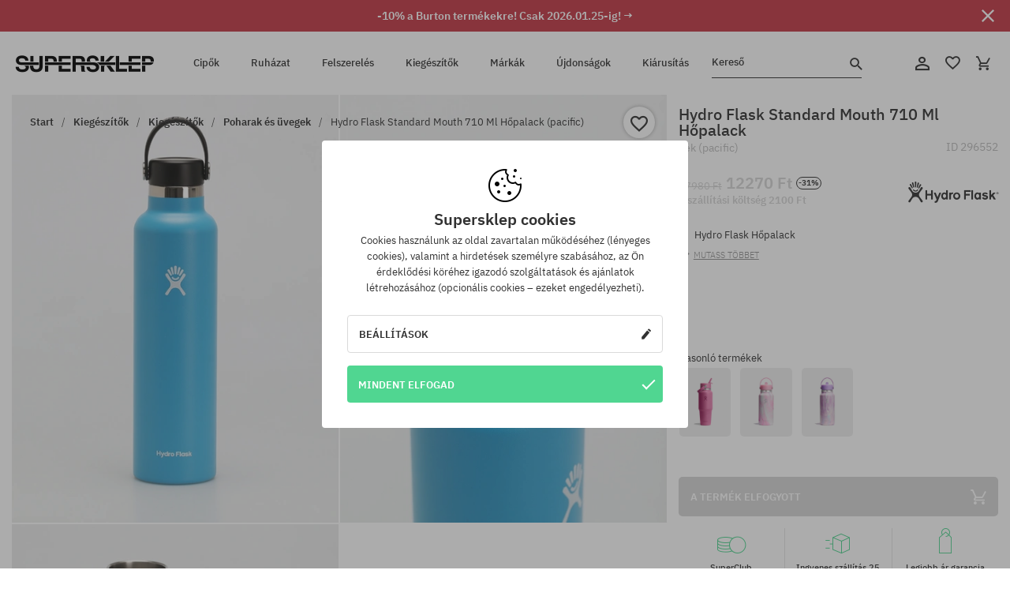

--- FILE ---
content_type: text/html; charset=UTF-8
request_url: https://supersklep.hu/i296552-hydro-flask-standard-mouth-710-ml-hpalack-pacific
body_size: 29261
content:
<!doctype html>
<html lang="hu">
<head>
<script type="text/javascript">(()=>{if(!window.__GCAJP__){window.__GCAJP__=!0;let a="X-SHIELD-AID",o="3e8ad1d113f9138700b7acecd098db8f";if("fetch"in window){let s=window.fetch.bind(window);window.fetch=function(t,r){try{var e,n,i;return t instanceof Request?c(t.url||"")?(e=h(r&&"headers"in(r||{})?r.headers:t.headers||void 0,a,o),n=new Request(t,{...r,headers:e}),s(n)):s(t,r):c(String(t))?((i={...r||{}}).headers=h(i.headers,a,o),s(t,i)):s(t,r)}catch(e){try{return s(t,r)}catch(e){return Promise.reject(e)}}}}if("undefined"!=typeof XMLHttpRequest){var t=XMLHttpRequest.prototype;let s=t.open,e=t.send;t.open=function(e,t,r,n,i){try{this.__sameOrigin=c(t)}catch(e){this.__sameOrigin=!1}return s.apply(this,arguments)},t.send=function(){try{this.__sameOrigin&&"function"==typeof this.setRequestHeader&&this.setRequestHeader(a,o)}catch(e){}return e.apply(this,arguments)}}function c(e){try{return new URL(e,location.href).origin===location.origin}catch(e){return!1}}function h(t,r,n){try{if(t instanceof Headers){let e=new Headers(t);return e.set(r,n),e}var e,i;if(Array.isArray(t))return 0<=(i=(e=t.slice()).findIndex(([e])=>String(e).toLowerCase()===r.toLowerCase()))?e[i]=[r,n]:e.push([r,n]),e;if(t&&"object"==typeof t)return{...t,[r]:n}}catch(e){}let s=new Headers;try{s.set(r,n)}catch(e){}return s}}})();</script>
    <title>Hydro Flask Standard Mouth 710 Ml Hőpalack - kék (pacific)</title>
    <meta charset="UTF-8">
    <meta name="description" content="Cipők, pólók, baseball sapkák, nadrágok és kiegészítők az alábbi kategóriákból: hip-hop, skateboard, snowboard. Kizárólag neves gyártóktól: Vans, Etnies, New Era, Converse, Supra, Nike, DC, Koka, Burton.">
    <meta name="viewport" content="width=device-width, initial-scale=1">   
    <meta http-equiv="X-UA-Compatible" content="IE=edge">
    <link rel="apple-touch-icon" sizes="180x180" href="/xapple-touch-icon.png,qv=rgvDWcAy21.pagespeed.ic.SkMEKyzJh8.webp">
    <link rel="icon" type="image/png" sizes="32x32" href="/xfavicon-32x32.png,qv=rgvDWcAy21.pagespeed.ic.0JZblQFu2M.webp">
    <link rel="icon" type="image/png" sizes="16x16" href="/xfavicon-16x16.png,qv=rgvDWcAy21.pagespeed.ic.4cJGhflSAA.webp">
    <link rel="manifest" href="/site.webmanifest?v=rgvDWcAy21">
    <link rel="mask-icon" href="/safari-pinned-tab.svg?v=rgvDWcAy21" color="#50d691">
    <link rel="shortcut icon" href="/favicon.ico?v=rgvDWcAy21">
    <link rel="preconnect" href="https://static.supersklep.hu">
    <link rel="preconnect" href="https://bloomreach.supersklep.pl">
    <link rel="preconnect" href="https://widgets.trustedshops.com">
    <link rel="preconnect" href="https://script.hotjar.com">
    <link rel="preconnect" href="https://static.hotjar.com">
    <link rel="preconnect" href="https://connect.facebook.net">
    <link rel="preconnect" href="https://www.google.com">
    <link rel="preconnect" href="https://googleads.g.doubleclick.net">
    <link rel="preload" as="style" href="//static.supersklep.hu/theme/s-19/font/ibm-plex-sans/stylesheet.min.css?v=1.60">
    
    <meta name="msapplication-TileColor" content="#50d691">
    <meta name="theme-color" content="#50d691">
        <link href="//static.supersklep.hu/theme/s-19/font/ibm-plex-sans/stylesheet.min.css?v=1.60" rel="stylesheet" type="text/css">
    <link href="//static.supersklep.hu/theme/s-19/css/style-v1.87.min.css" rel="stylesheet" type="text/css">
    <link href="//static.supersklep.hu/theme/s-19/css/consents.min.css?v=1.1" rel="stylesheet" type="text/css">
    <link href="//static.supersklep.hu/theme/s-19/css/swiper-bundle.min.css" rel="stylesheet" type="text/css">
    <link href="//static.supersklep.hu/theme/s-19/css/product.css?v=1.85" rel="stylesheet" type="text/css">
    <link href="//static.supersklep.hu/theme/s-19/css/product-desktop.min.css?v=1.86" media="only screen and (min-width: 1200px)" rel="stylesheet" type="text/css">
    <link href="//static.supersklep.hu/theme/s-19/css/product-mobile.min.css?v=1.90" media="only screen and (max-width: 1199px)" rel="stylesheet" type="text/css">
    <link href="//static.supersklep.hu/theme/s-19/css/notification-box.min.css?v=0.92" rel="stylesheet" type="text/css">
    <style type="text/css">.npp-mask.active .hot-story{display:none!important}</style>
    <link rel="canonical" href="https://supersklep.hu/i296552-hydro-flask-standard-mouth-710-ml-hpalack-pacific">
<meta property="og:url" content="https://supersklep.hu/i296552-hydro-flask-standard-mouth-710-ml-hpalack-pacific">
<meta property="og:image" content="https://static.supersklep.hu/1292224-hydro-flask-standard-mouth-710-ml-hpalack-pacific.jpg?t=fb">
<meta property="og:title" content="Hydro Flask Standard Mouth 710 Ml Hőpalack (pacific)">
<meta property="og:site_name" content="Gördeszka-, snowboard-, sneaker- és streetwear-ruházat bolt | SUPERSKLEP">
<meta property="og:description" content="">
<meta property="og:type" content="article">    <script>if(!('clsPath'in window))window.clsPath='/';</script>
    <script>if(!('clsv'in window))window.clsv='1.127';</script>
    <script>if(!('clsvv'in window))window.clsvv='70';</script>
    <script>if(!('clsPrivacy'in window))window.clsPrivacy={'url':'https://supersklep.hu/webpage/privacy','urlModal':'https://supersklep.hu/webpage/privacy/modal'};</script>
</head>
<body class="no-touch npp" lang="hu" data-title-alt="Visszavárunk :) | SUPERSKLEP" data-currency="HUF">
        <div style='display:none' id='sbbhscc'></div>
          <script type="text/javascript">
            var sbbvscc='';
            var sbbgscc='';
            function genPid() {return String.fromCharCode(101)+String.fromCharCode(71) ; };
          </script>
        <div id='sbbfrcc' style='position: absolute; top: -10px; left: 30px; font-size:1px'></div>
  <script type="text/javascript">function sbbgc(check_name){var start=document.cookie.indexOf(check_name+"=");var oVal='';var len=start+check_name.length+1;if((!start)&&(document.cookie.substring(0, check_name.length)!=check_name)){oVal='';}else if(start==-1){oVal='';}else{var end=document.cookie.indexOf(';', len);if(end==-1)end=document.cookie.length;var oVal=document.cookie.substring(len, end);};return oVal;}function addmg(inm, ext){var primgobj=document.createElement('IMG');primgobj.src=window.location.protocol+"//"+window.location.hostname+(window.location.port && window.location.port !=80 ? ':'+window.location.port : '')+"/sbbi/?sbbpg="+inm+(ext ? "&"+ext : "");var sbbDiv=document.getElementById('sbbfrcc');sbbDiv.appendChild(primgobj);};function addprid(prid){var oldVal=sbbgc("PRLST");if((oldVal.indexOf(prid)==-1)&&(oldVal.split('/').length < 5)){if(oldVal !=''){oldVal+='/';}document.cookie='PRLST='+oldVal+escape(prid)+';path=/; SameSite=Lax;';}}var sbbeccf=function(){this.sp3="jass";this.sf1=function(vd){return sf2(vd)+32;};var sf2=function(avd){return avd * 12;};this.sf4=function(yavd){return yavd+2;};var strrp=function(str, key, value){if(str.indexOf('&'+key+'=')> -1 || str.indexOf(key+'=')==0){var idx=str.indexOf('&'+key+'=');if(idx==-1)idx=str.indexOf(key+'=');var end=str.indexOf('&', idx+1);var newstr;if(end !=-1)newstr=str.substr(0, idx)+str.substr(end+(idx ? 0 : 1))+'&'+key+'='+value;else newstr=str.substr(0, idx)+'&'+key+'='+value;return newstr;}else return str+'&'+key+'='+value;};var strgt=function(name, text){if(typeof text !='string')return "";var nameEQ=name+"=";var ca=text.split(/[;&]/);for(var i=0;i < ca.length;i++){var c=ca[i];while(c.charAt(0)==' ')c=c.substring(1, c.length);if(c.indexOf(nameEQ)==0)return c.substring(nameEQ.length, c.length);}return "";};this.sfecgs={sbbgh: function(){var domain=document.location.host;if(domain.indexOf('www.')==0)domain=domain.replace('www.', '');return domain;}, f: function(name, value){var fv="";if(window.globalStorage){var host=this.sbbgh();try{if(typeof(value)!="undefined")globalStorage[host][name]=value;else{fv=globalStorage[host][name];if(typeof(fv.toString)!="undefined")fv=fv.toString();}}catch(e){}}return fv;}, name: "sbbrf"};this.sfecls={f: function(name, value){var fv="";try{if(window.localStorage){if(typeof(value)!="undefined")localStorage.setItem(name, value);else{fv=localStorage.getItem(name);if(typeof(fv.toString)!="undefined")fv=fv.toString();}}}catch(e){}return fv;}, name: "sbbrf"};this.sbbcv=function(invl){try{var invalArr=invl.split("-");if(invalArr.length > 1){if(invalArr[0]=="A" || invalArr[0]=="D"){invl=invalArr[1];}else invl="";}if(invl==null || typeof(invl)=="undefined" || invl=="falseImgUT" || invl=="undefined" || invl=="null" || invl !=encodeURI(invl))invl="";if(typeof(invl).toLowerCase()=="string")if(invl.length > 20)if(invl.substr(0, 2)!="h4")invl="";}catch(ex){invl="";}return invl;};this.sbbsv=function(fv){for(var elm in this){if(this[elm].name=="sbbrf"){this[elm].f("altutgv2", fv);}}document.cookie="UTGv2="+fv+';expires=Wed, 22-Jul-26 22:24:11 GMT;path=/; SameSite=Lax;';};this.sbbgv=function(){var valArr=Array();var currVal="";for(var elm in this){if(this[elm].name=="sbbrf"){currVal=this[elm].f("altutgv2");currVal=this.sbbcv(currVal);if(currVal !="")valArr[currVal]=(typeof(valArr[currVal])!="undefined" ? valArr[currVal]+1 : 1);}}var lb=0;var fv="";for(var val in valArr){if(valArr[val] > lb){fv=val;lb=valArr[val]}}if(fv=="")fv=sbbgc("UTGv2");fv=this.sbbcv(fv);if(fv !="")this.sbbsv(fv);else this.sbbsv("D-h43241ce8780f67efc9445b4f4b8da93db63");return fv;};};function m2vr(m1, m2){var i=0;var rc="";var est="ghijklmnopqrstuvwyz";var rnum;var rpl;var charm1=m1.charAt(i);var charm2=m2.charAt(i);while(charm1 !="" || charm2 !=""){rnum=Math.floor(Math.random()* est.length);rpl=est.substring(rnum, rnum+1);rc+=(charm1=="" ? rpl : charm1)+(charm2=="" ? rpl : charm2);i++;charm1=m1.charAt(i);charm2=m2.charAt(i);}return rc;}function sbbls(prid){try{var eut=sbbgc("UTGv2");window.sbbeccfi=new sbbeccf();window.sbbgs=sbbeccfi.sbbgv();if(eut !=sbbgs && sbbgs !="" && typeof(sbbfcr)=="undefined"){addmg('utMedia', "vii="+m2vr("a3080013a4ae11a8e7e4a658122014a2", sbbgs));}var sbbiframeObj=document.createElement('IFRAME');var dfx=new Date();sbbiframeObj.id='SBBCrossIframe';sbbiframeObj.title='SBBCrossIframe';sbbiframeObj.tabindex='-1';sbbiframeObj.lang='en';sbbiframeObj.style.visibility='hidden';sbbiframeObj.setAttribute('aria-hidden', 'true');sbbiframeObj.style.border='0px';if(document.all){sbbiframeObj.style.position='absolute';sbbiframeObj.style.top='-1px';sbbiframeObj.style.height='1px';sbbiframeObj.style.width='28px';}else{sbbiframeObj.style.height='1px';sbbiframeObj.style.width='0px';}sbbiframeObj.scrolling="NO";sbbiframeObj.src=window.location.protocol+"//"+window.location.hostname+(window.location.port && window.location.port !=80 ? ':'+window.location.port : '')+'/sbbi/?sbbpg=sbbShell&gprid='+prid + '&sbbgs='+sbbgs+'&ddl='+(Math.round(dfx.getTime()/1000)-1769207051)+'';var sbbDiv=document.getElementById('sbbfrcc');sbbDiv.appendChild(sbbiframeObj);}catch(ex){;}}try{var y=unescape(sbbvscc.replace(/^<\!\-\-\s*|\s*\-\->$/g, ''));document.getElementById('sbbhscc').innerHTML=y;var x=unescape(sbbgscc.replace(/^<\!\-\-\s*|\s*\-\->$/g, ''));}catch(e){x='function genPid(){return "jser";}';}try{if(window.gprid==undefined)document.write('<'+'script type="text/javascri'+'pt">'+x+"var gprid=genPid();addprid(gprid);sbbls(gprid);<"+"/script>");}catch(e){addprid("dwer");}</script>
<script data-pagespeed-no-defer>window.dataLayer=window.dataLayer||[];function gtag(){dataLayer.push(arguments)};gtag('consent','default',{'ad_storage':'denied','ad_user_data':'denied','ad_personalization':'denied','analytics_storage':'denied','functionality_storage':'granted','personalization_storage':'denied','security_storage':'granted'});dataLayer.push({'isLoggedIn':'no','userID':'na','userBID':'na','userFrom':'na','userStatus':'na','userRFM':'na','userCountry':'na','ecommerce':{'currencyCode':'HUF','detail':{'products':[{"id":"296552","name":"Butelka Hydro Flask Standard Mouth Flex Cap 710ml (pacific)","price":12270,"brand":"Hydro Flask","category":"Dodatki i gad\u017cety \/ Butelki","bi_category_1":"","bi_category_2":"","dimension6":[],"dimension7":"M","dimension8":"pacific","dimension9":"2023-08-29","dimension10":"FA23","rating":0,"sizes":[],"in_stock":false}]}},'pageType':'product','pageLanguage':'hu'});dataLayer.push({"monster_type":"product"});dataLayer.push({"monster_id":"296552"});dataLayer.push({"monster_group_id":"8d19d13d1aa2e91ad9c8988aa1e64573"});dataLayer.push({"monster_name":"Hydro Flask Standard Mouth 710 Ml Hőpalack (pacific)"});dataLayer.push({"monster_product_category":"Poharak és üvegek"});dataLayer.push({"monster_product_subject":""});dataLayer.push({"monster_product_brand":"Hydro Flask"});dataLayer.push({"monster_product_price":"12270.00"});dataLayer.push({"monster_product_currency":"HUF"});dataLayer.push({"e__view_item":{"product_id":"296552","product_group_id":"8d19d13d1aa2e91ad9c8988aa1e64573","price":"17980.00","sale_price":"12270.00","total_price":"12270.00","total_price_pln":"147.25","brand":"Hydro Flask","subject":[],"title":"Hydro Flask Standard Mouth 710 Ml H\u0151palack (pacific)","currency":"HUF","gender":"male","age_group":"adult","category_0":"Kieg\u00e9sz\u00edt\u0151k","category_1":"Kieg\u00e9sz\u00edt\u0151k","category_2":"Poharak \u00e9s \u00fcvegek"}});</script>

<!-- Google Tag Manager -->
<noscript data-pagespeed-no-defer><iframe src="//www.googletagmanager.com/ns.html?id=GTM-T3ZZD7K" height="0" width="0" style="display:none;visibility:hidden"></iframe></noscript>
<script data-pagespeed-no-defer>(function(w,d,s,l,i){w[l]=w[l]||[];w[l].push({'gtm.start':new Date().getTime(),event:'gtm.js'});var f=d.getElementsByTagName(s)[0],j=d.createElement(s),dl=l!='dataLayer'?'&l='+l:'';j.async=true;j.src='//www.googletagmanager.com/gtm.js?id='+i+dl;f.parentNode.insertBefore(j,f);})(window,document,'script','dataLayer','GTM-T3ZZD7K');</script>
<!-- End Google Tag Manager -->

<div class="loader-wrapper" id="pageLoader">
    <div class="preloader-logo-wrapper">
        <img class="preloader-logo" src="//static.supersklep.hu/theme/s-19/img/svg/logo.svg" alt="Hydro Flask Standard Mouth 710 Ml Hőpalack - kék (pacific)">
        <img src="//static.supersklep.hu/theme/s-19/img/loader.gif" alt="loading ..">
    </div>
</div>

<div class="container">
    <div class="overlay"></div>
    <div class="modal-overlay"></div>
    <header class="header subpage">
<div class="hot-story alert" data-id="viewBar52"><div class="hot-story-wrapper" style="background-color:#c33845"><a href="/burton-het" class="content" style="color:#ffffff"><span class="mobile-show"><strong>-10% a Burton termékekre! Csak 2026.01.25-ig! →</strong></span>
<span class="mobile-hide"><strong>-10% a Burton termékekre! Csak 2026.01.25-ig! →</strong></span>
</a><button type="button" title="Bezár" class="btn btn-close alert-close" style="color:#ffffff"><i class="icon-close"></i></button><div class="hot-story-mask"></div></div></div>        <div class="header-wrapper">
            <div class="header-logo">
                <a class="icon-logo" href="https://supersklep.hu/" title="Hydro Flask Standard Mouth 710 Ml Hőpalack - kék (pacific)"></a>
            </div>
            <div class="header-menu">
            
<nav class="header-nav">
    <button type="button" title="Menu" class="btn btn-hamburger js--openAsideMenu"><span class="icon-mobile"></span></button>
    <button type="button" title="Kereső" class="btn btn-loop js--searchProducts"><span class="icon-loop"></span></button>

    <div class="main-menu">
        <ul class="header-ul">
			<li class="li-level1"><a data-num="1" class="menu-link" data-target-id="7451" data-target="#header-panel-category-7451" href="https://supersklep.hu/cipk" title="Cipők">Cipők</a></li>
			<li class="li-level1"><a data-num="2" class="menu-link" data-target-id="7452" data-target="#header-panel-category-7452" href="https://supersklep.hu/ruhazat" title="Ruházat">Ruházat</a></li>
			<li class="li-level1"><a data-num="3" class="menu-link" data-target-id="7453" data-target="#header-panel-category-7453" href="https://supersklep.hu/felszereles" title="Felszerelés">Felszerelés</a></li>
			<li class="li-level1"><a data-num="4" class="menu-link" data-target-id="7454" data-target="#header-panel-category-7454" href="https://supersklep.hu/kiegeszitk" title="Kiegészítők">Kiegészítők</a></li>
          <li class="li-level1"><a class="menu-link" data-target="#header-panel-brand" href="https://supersklep.hu/catalog/page/brand" title="Márkák">Márkák</a></li>
			<li class="li-level1"><a class="menu-link" data-target="#header-panel-newests" href="https://supersklep.hu/ujdonsagok" title="Újdonságok">Újdonságok</a></li>
			<li class="li-level1"><a class="menu-link" data-target="#header-panel-sales" href="https://supersklep.hu/kiarusitas" title="Kiárusítás">Kiárusítás</a></li>
        
        </ul>
    </div>
</nav>

            </div>
            <div class="header-customer-panel">
                <button type="button" class="header-search js--searchProducts">
                    <span class="search-form">Kereső</span>
                    <span class="search-icon"><i class="icon-loop"></i></span>
                </button>
                <div class="customer-panel">
                                            <a href="https://supersklep.hu/account/account" title="Fiókod" class="customer-panel-item btn btn-link customer-acc js--loginModal exponea--doObserve"><i class="icon-customer-acc-1"></i></a> 
                                        <a href="https://supersklep.hu/account/wishlist" title="Kedvencek" class="customer-panel-item btn btn-link customer-fav js--wishlistCount"><i class="icon-heart-1"></i><i class="circle">0</i></a> 
                    <a href="https://supersklep.hu/sale/checkout/basket" title="Kosarad" class="customer-panel-item btn btn-link customer-shopping js--openBasket "><i class="icon-basket-1"></i><span class="circle js--basketQuantityTotal">0</span></a>
                </div>          
            </div>
        </div>
        <div class="menu-desktop js--menuPanel" id="menu-desktop"><div class="menu-panel" data-src="7451" id="header-panel-category-7451"></div><div class="menu-panel" data-src="7452" id="header-panel-category-7452"></div><div class="menu-panel" data-src="7453" id="header-panel-category-7453"></div><div class="menu-panel" data-src="7454" id="header-panel-category-7454"></div><div class="menu-panel" id="header-panel-brand" data-src="brand"></div><div class="menu-panel" id="header-panel-newests" data-src="newests"></div><div class="menu-panel" id="header-panel-sales" data-src="sales"></div></div>
        <div class="panel-search-wrapper" id="searchPanel" data-txt-not-found="Nem található termék">
            <div class="panel-search-container">
                <div class="panel-search-header">
                    <div class="search-field">
                        <input name="keywords" class="search-input" value="" autocomplete="off" placeholder="Kereső">
                        <button class="btn btn-reset js--resetForm">törlés</button>
                        <span class="btn btn-search"><i class="icon-loop"></i></span>
                    </div>
                    <button title="Bezár" class="btn btn-close js--close"><i class="icon-close"></i></button>
                </div>
                <div class="panel-search-main"></div>
            </div>
        </div>
    </header>

<div class="npp-main" itemtype="http://schema.org/Product" itemscope><div class="npp-mask"><div class="npp-nav"><div style="position: fixed; top: 0; left: 0; width: 100%; overflow: hidden; display: flex; flex-wrap: wrap; justify-content: space-between; align-content: center;"><div class="hot-story alert" data-id="viewBar52"><div class="hot-story-wrapper" style="background-color:#c33845"><a href="/burton-het" class="content" style="color:#ffffff"><span class="mobile-show"><strong>-10% a Burton termékekre! Csak 2026.01.25-ig! →</strong></span>
<span class="mobile-hide"><strong>-10% a Burton termékekre! Csak 2026.01.25-ig! →</strong></span>
</a><button type="button" title="Bezár" class="btn btn-close alert-close" style="color:#ffffff"><i class="icon-close"></i></button><div class="hot-story-mask"></div></div></div><a href="https://supersklep.hu/kiegeszitk-kiegeszitk-kubki-i-butelki" class="npp-nav-back moveBack" style="position: static; top: auto; left: auto; right: auto; margin: 10px;"><svg xmlns="http://www.w3.org/2000/svg" width="16" height="16" viewBox="0 0 16 16"><path id="ic_arrow_forward_24px" d="M12,4,10.59,5.41,16.17,11H4v2H16.17l-5.58,5.59L12,20l8-8Z" transform="translate(20 20) rotate(180)" fill="#313131"/></svg></a><a href="https://supersklep.hu/sale/checkout/basket" class="npp-nav-cart js--openBasket" style="position: static; top: auto; left: auto; right: auto; margin: 10px;"><svg xmlns="http://www.w3.org/2000/svg" width="20.16" height="20" viewBox="0 0 20.16 20"><path id="ic_add_shopping_cart_24px" d="M7,18a2,2,0,1,0,2,2A2,2,0,0,0,7,18Zm10,0a2,2,0,1,0,2,2A2,2,0,0,0,17,18ZM7.17,14.75l.03-.12L8.1,13h7.45a1.991,1.991,0,0,0,1.75-1.03l3.86-7.01L19.42,4h-.01l-1.1,2-2.76,5H8.53l-.13-.27L6.16,6,5.21,4,4.27,2H1V4H3l3.6,7.59L5.25,14.04A1.933,1.933,0,0,0,5,15a2.006,2.006,0,0,0,2,2H19V15H7.42A.254.254,0,0,1,7.17,14.75Z" transform="translate(-1 -2)" fill="#313131"/></svg></a></div><a rel="nofollow" href="https://supersklep.hu/account/wishlist/toggle/id-296552" title="Kívánságlistához adom" class="btn btn-wishlist npp-nav-wishlist gtm--btn-wishlist"><i class="icon-heart-1"></i></a><span class="npp-nav-colors js--show-colors"><svg xmlns="http://www.w3.org/2000/svg" width="15" height="15" viewBox="0 0 15 15"><g id="Group_1049" data-name="Group 1049" transform="translate(-180.088 -443.747)">
			  <path id="Path_288" data-name="Path 288" d="M266.152,449.683l2.32-.754a7.5,7.5,0,0,0-7.133-5.182v2.439A5.062,5.062,0,0,1,266.152,449.683Z" transform="translate(-73.75 0)" fill="#e8d925"/>
			  <path id="Path_289" data-name="Path 289" d="M182.527,502.207a5.056,5.056,0,0,1,.247-1.564l-2.32-.754a7.5,7.5,0,0,0,2.726,8.384l1.433-1.973A5.053,5.053,0,0,1,182.527,502.207Z" transform="translate(0 -50.96)" fill="#643082"/>
			  <path id="Path_290" data-name="Path 290" d="M191.194,446.186v-2.439a7.5,7.5,0,0,0-7.133,5.182l2.32.754A5.062,5.062,0,0,1,191.194,446.186Z" transform="translate(-3.606 0)" fill="#e23737"/>
			  <path id="Path_291" data-name="Path 291" d="M218,570.315a5.037,5.037,0,0,1-2.974-.967l-1.433,1.973a7.494,7.494,0,0,0,8.815,0l-1.433-1.973A5.037,5.037,0,0,1,218,570.315Z" transform="translate(-30.408 -114.007)" fill="#535aea"/>
			  <path id="Path_292" data-name="Path 292" d="M297.72,499.889l-2.32.754a5.061,5.061,0,0,1-1.839,5.658l1.433,1.973a7.5,7.5,0,0,0,2.726-8.384Z" transform="translate(-102.999 -50.96)" fill="#5fa035"/>
			</g></svg> A színek (<span class="count"></span>)</span></div><div class="npp-media">    <div class="breadcrumbs js--fixPositionToHeader">
    <div class="breadcrumbs-wrapper">
        <ul class="breadcrumbs-ul" itemscope itemtype="http://schema.org/BreadcrumbList">
            <li class="breadcrumbs-link" itemprop="itemListElement" itemscope itemtype="http://schema.org/ListItem"><a href="https://supersklep.hu/" title="Gördeszka-, snowboard-, sneaker- és streetwear-ruházat bolt | SUPERSKLEP" itemprop="item"><span itemprop="name">Start</span></a><meta itemprop="position" content="1"/></li>
            <li class="breadcrumbs-link" itemprop="itemListElement" itemscope itemtype="http://schema.org/ListItem">
	<a itemprop="item" href="https://supersklep.hu/kiegeszitk" title="Kiegészítők"><span itemprop="name">Kiegészítők</span></a><meta itemprop="position" content="2"/>
	<div class="breadcrumbs-submenu"><ul class="submenu">
		<li class="submenu-link"><a href="https://supersklep.hu/kiegeszitk-hatizsakok-es-taskak" title="Hátizsákok és táskák">Hátizsákok és táskák</a></li>
		<li class="submenu-link"><a href="https://supersklep.hu/kiegeszitk-kiegeszitk" title="Kiegészítők">Kiegészítők</a></li>
		<li class="submenu-link"><a href="https://supersklep.hu/kiegeszitk-kuetyuek" title="Kütyük">Kütyük</a></li>
		<li class="submenu-link"><a href="https://supersklep.hu/kiegeszitk-ketsoros-goerkorcsolya" title="Kétsoros görkorcsolya">Kétsoros görkorcsolya</a></li>
	</ul></div>
</li>
<li class="breadcrumbs-link" itemprop="itemListElement" itemscope itemtype="http://schema.org/ListItem">
	<a itemprop="item" href="https://supersklep.hu/kiegeszitk-kiegeszitk" title="Kiegészítők"><span itemprop="name">Kiegészítők</span></a><meta itemprop="position" content="3"/>
	<div class="breadcrumbs-submenu"><ul class="submenu">
		<li class="submenu-link"><a href="https://supersklep.hu/kiegeszitk-kiegeszitk-oevek" title="Övek">Övek</a></li>
		<li class="submenu-link"><a href="https://supersklep.hu/kiegeszitk-kiegeszitk-penztarcak" title="Pénztárcák">Pénztárcák</a></li>
		<li class="submenu-link"><a href="https://supersklep.hu/kiegeszitk-kiegeszitk-fejhallgatok" title="Fejhallgatók">Fejhallgatók</a></li>
		<li class="submenu-link"><a href="https://supersklep.hu/kiegeszitk-kiegeszitk-karorak" title="Karórák">Karórák</a></li>
		<li class="submenu-link"><a href="https://supersklep.hu/kiegeszitk-kiegeszitk-napszemuevegek" title="Napszemüvegek">Napszemüvegek</a></li>
		<li class="submenu-link"><a href="https://supersklep.hu/kiegeszitk-kiegeszitk-cross-szemuevegek" title="Cross szemüvegek">Cross szemüvegek</a></li>
		<li class="submenu-link"><a href="https://supersklep.hu/kiegeszitk-kiegeszitk-kulcstartok" title="Kulcstartók">Kulcstartók</a></li>
		<li class="submenu-link"><a href="https://supersklep.hu/kiegeszitok-kutyuk" title="Kütyük">Kütyük</a></li>
		<li class="submenu-link"><a href="https://supersklep.hu/kiegeszitk-kiegeszitk-impregnalo-es-mososzerek" title="Impregnáló- és mosószerek">Impregnáló- és mosószerek</a></li>
		<li class="submenu-link"><a href="https://supersklep.hu/kiegeszitk-kiegeszitk-kubki-i-butelki" title="Poharak és üvegek">Poharak és üvegek</a></li>
	</ul></div>
</li>
<li class="breadcrumbs-link" itemprop="itemListElement" itemscope itemtype="http://schema.org/ListItem">
	<a itemprop="item" href="https://supersklep.hu/kiegeszitk-kiegeszitk-kubki-i-butelki" title="Poharak és üvegek"><span itemprop="name">Poharak és üvegek</span></a><meta itemprop="position" content="4"/>
</li>
<li class="breadcrumbs-link" itemprop="itemListElement" itemscope itemtype="http://schema.org/ListItem">
	<a itemprop="item" href="https://supersklep.hu" title="Hydro Flask Standard Mouth 710 Ml Hőpalack (pacific)"><span itemprop="name">Hydro Flask Standard Mouth 710 Ml Hőpalack (pacific)</span></a><meta itemprop="position" content="5"/>
</li>
        </ul>
<div><a rel="nofollow" href="/account/wishlist/toggle?id=296552" title="Kívánságlistához adom" class="btn btn-wishlist gtm--btn-wishlist"><i class="icon-heart-1"></i></a><a href="" title="Hydro Flask Standard Mouth 710 Ml Hőpalack (pacific)" class="btn btn-share js--share"><i class="icon-share"></i></a></div>
    </div>
    </div>
    <div class="npp-media-images" id="product-gallery"><div class="swiper-container"><div class="swiper-wrapper"><div class="swiper-slide"><a class="gtm--product-image-zoom image first" href="https://static.supersklep.hu/1292224-hydro-flask-standard-mouth-710-ml-hpalack-pacific.jpg?width=1920"><img src="https://static.supersklep.hu/1292224-hydro-flask-standard-mouth-710-ml-hpalack-pacific.jpg?width=960" width="100%" height="100%" alt="Hydro Flask Standard Mouth 710 Ml Hőpalack (pacific)" fetchPriority="high" srcset="https://static.supersklep.hu/1292224-hydro-flask-standard-mouth-710-ml-hpalack-pacific.jpg?width=960 960w, 
    https://static.supersklep.hu/1292224-hydro-flask-standard-mouth-710-ml-hpalack-pacific.jpg?width=800 800w, 
    https://static.supersklep.hu/1292224-hydro-flask-standard-mouth-710-ml-hpalack-pacific.jpg?width=480 480w,
    https://static.supersklep.hu/1292224-hydro-flask-standard-mouth-710-ml-hpalack-pacific.jpg?width=320 320w" sizes="(max-width: 1199px) 150vw, (min-width: 1200px) 33vw, 100vw"></a></div><div class="swiper-slide"><a class="gtm--product-image-zoom image" href="https://static.supersklep.hu/1292225-hydro-flask-standard-mouth-710-ml-hpalack-pacific.jpg?width=1920"><img src="[data-uri]" alt="Hydro Flask Standard Mouth 710 Ml Hőpalack (pacific)" class="owl-lazy lazy" width="100%" height="100%" data-src="https://static.supersklep.hu/1292225-hydro-flask-standard-mouth-710-ml-hpalack-pacific.jpg?width=960" data-srcset="https://static.supersklep.hu/1292225-hydro-flask-standard-mouth-710-ml-hpalack-pacific.jpg?width=960 960w, 
    https://static.supersklep.hu/1292225-hydro-flask-standard-mouth-710-ml-hpalack-pacific.jpg?width=800 800w, 
    https://static.supersklep.hu/1292225-hydro-flask-standard-mouth-710-ml-hpalack-pacific.jpg?width=480 480w,
    https://static.supersklep.hu/1292225-hydro-flask-standard-mouth-710-ml-hpalack-pacific.jpg?width=320 320w" data-sizes="(max-width: 1199px) 150vw, (min-width: 1200px) 33vw, 100vw"></a></div><div class="swiper-slide"><a class="gtm--product-image-zoom image" href="https://static.supersklep.hu/1292226-hydro-flask-standard-mouth-710-ml-hpalack-pacific.jpg?width=1920"><img src="[data-uri]" alt="Hydro Flask Standard Mouth 710 Ml Hőpalack (pacific)" class="owl-lazy lazy" width="100%" height="100%" data-src="https://static.supersklep.hu/1292226-hydro-flask-standard-mouth-710-ml-hpalack-pacific.jpg?width=960" data-srcset="https://static.supersklep.hu/1292226-hydro-flask-standard-mouth-710-ml-hpalack-pacific.jpg?width=960 960w, 
    https://static.supersklep.hu/1292226-hydro-flask-standard-mouth-710-ml-hpalack-pacific.jpg?width=800 800w, 
    https://static.supersklep.hu/1292226-hydro-flask-standard-mouth-710-ml-hpalack-pacific.jpg?width=480 480w,
    https://static.supersklep.hu/1292226-hydro-flask-standard-mouth-710-ml-hpalack-pacific.jpg?width=320 320w" data-sizes="(max-width: 1199px) 150vw, (min-width: 1200px) 33vw, 100vw"></a></div></div><div class="swiper-pagination"></div></div><div id="preview-image"></div></div></div><div class="npp-sidebar"><div class="npp-sidebar-content js--fixPositionToHeader"><div class="npp-overlay-inside"></div><div class="npp-sidebar-content-top"><span id="dragMeUp"></span><span id="dragMeDown"></span><h1 class="product-title force-select">Hydro Flask Standard Mouth 710 Ml Hőpalack <small>kék (pacific)</small></h1><p class="product-id" data-clipboard-action="copy" data-clipboard-target=".id">ID <span class="id">296552</span></p><div class="npp-flex-line product-price-box"><div><div class="npp-flex-line product-price"><p class="prev-price t-disabled">17980 Ft</p><p class="current-price t-disabled">12270 Ft</p><span class="price-discount">-31%</span></div><div class="shipping-notify"><p class="delivery-price t-disabled">+ <a href="/szallitas-szallitasi-hataridk">szállítási költség</a> 2100 Ft</p></div></div><a href="https://supersklep.hu/hydro-flask" title="Hydro Flask" class="npp-brand gtm--pn" data-pn-id="39145" data-pn-name="productpage logo" data-pn-creative="Hydro Flask" data-pn-position="1"><i class="logo-hydro-flask"></i></a></div><div class="product-description"><ul class="product-introduction" style="overflow:hidden;"><li>Hydro Flask Hőpalack</li><li>
Szín: kék</li></ul><button type="button" class="btn-more-info js--scrollTo js--showTab" data-scroll-to="#productNavigation" data-target="#product-description"><i class="icon-mark-down" style="font-size: 9px; margin-right: 5px;"></i>Mutass többet</button></div></div><div class="npp-sidebar-content-bottom"><div class="swiper-container product-similar" data-count="3"><span class="swiper-title">Hasonló termékek</span><div class="swiper-wrapper"><div class="swiper-slide"><a class="item js--previewSimilarProduct" href="https://supersklep.hu/i359791-hpalack-hydro-flask-wide-flex-straw-travel-946ml-reef" title="Hőpalack Hydro Flask Wide Flex Straw Travel 946ml (reef)" data-view-image="https://static.supersklep.hu/1557203-hpalack-hydro-flask-wide-flex-straw-travel-946ml-reef.jpg?width=1920"><img src="https://static.supersklep.hu/1557203-hpalack-hydro-flask-wide-flex-straw-travel-946ml-reef.jpg?width=320" alt="Hőpalack Hydro Flask Wide Flex Straw Travel 946ml (reef)"></a></div><div class="swiper-slide"><a class="item js--previewSimilarProduct" href="https://supersklep.hu/i356598-hpalack-hydro-flask-wide-flex-straw-cap-946ml-jelly-pink" title="Hőpalack Hydro Flask Wide Flex Straw Cap 946ml (jelly pink)" data-view-image="https://static.supersklep.hu/1539990-hpalack-hydro-flask-wide-flex-straw-cap-946ml-jelly-pink.jpg?width=1920"><img src="https://static.supersklep.hu/1539990-hpalack-hydro-flask-wide-flex-straw-cap-946ml-jelly-pink.jpg?width=320" alt="Hőpalack Hydro Flask Wide Flex Straw Cap 946ml (jelly pink)"></a></div><div class="swiper-slide"><a class="item js--previewSimilarProduct" href="https://supersklep.hu/i356599-hpalack-hydro-flask-wide-flex-straw-cap-946ml-jelly-purple" title="Hőpalack Hydro Flask Wide Flex Straw Cap 946ml (jelly purple)" data-view-image="https://static.supersklep.hu/1539992-hpalack-hydro-flask-wide-flex-straw-cap-946ml-jelly-purple.jpg?width=1920"><img src="https://static.supersklep.hu/1539992-hpalack-hydro-flask-wide-flex-straw-cap-946ml-jelly-purple.jpg?width=320" alt="Hőpalack Hydro Flask Wide Flex Straw Cap 946ml (jelly purple)"></a></div></div><div class="swiper-btn-next"><svg xmlns="http://www.w3.org/2000/svg" width="10" height="10" viewBox="0 0 10 10">
	<path id="ic_arrow_forward_24px" d="M9,4l-.881.881,3.488,3.494H4v1.25h7.606L8.119,13.119,9,14l5-5Z" transform="translate(-4 -4)" fill="#313131"/>
  </svg> 
  </div><div class="swiper-btn-prev"><svg xmlns="http://www.w3.org/2000/svg" width="10" height="10" viewBox="0 0 10 10">
  <path id="ic_arrow_forward_24px" d="M9,4l.881.881L6.394,8.375H14v1.25H6.394l3.488,3.494L9,14,4,9Z" transform="translate(-4 -4)" fill="#313131"/>
</svg>  
</div><div class="swiper-scrollbar"></div></div><div class="npp-form"><div class="btn btn-flex btn-sold"><span class="text">A termék elfogyott</span><i class="icon-basket-1"></i></div></div>        <div class="profits-mini">
            <ul class="ul-profits">
                <li class="li-profit">
                        <a href="/superclub" title="SuperClub hűségprogram" class="gtm--pn" data-pn-id="201" data-pn-name="productpage micro benefits" data-pn-creative="superclub" data-pn-position="1">
                        <i class="icon-superclub"></i>
                        <h4 class="profit-header">SuperClub hűségprogram</h4>
                    </a>
                    </li>
                <li class="li-profit">
                    <a href="/szallitas-szallitasi-hataridk" title="Ingyenes szállítás 25 000 Ft-tól" class="gtm--pn" data-pn-id="202" data-pn-name="productpage micro benefits" data-pn-creative="shipping" data-pn-position="2">
                        <i class="icon-purchase"></i>
                        <h4 class="profit-header">Ingyenes szállítás 25 000 Ft-tól</h4>
                    </a>
                </li>
                <li class="li-profit">
                    <a href="/a-legalacsonyabb-ar-garanciaja" title="Legjobb ár garancia" class="gtm--pn" data-pn-id="203" data-pn-name=" productpage micro benefits" data-pn-creative="warranty" data-pn-position="3">
                        <i class="icon-warranty"></i>
                        <h4 class="profit-header">Legjobb ár garancia</h4>
                    </a>
                </li>
            </ul>
        </div>
        </div></div></div><div class="npp-overlay"></div><div class="npp-description"><div class="npp-description-content"><div class="swiper-container product-similar" data-count="3"><span class="swiper-title">Hasonló termékek</span><div class="swiper-wrapper"><div class="swiper-slide"><a class="item js--previewSimilarProduct" href="https://supersklep.hu/i359791-hpalack-hydro-flask-wide-flex-straw-travel-946ml-reef" title="Hőpalack Hydro Flask Wide Flex Straw Travel 946ml (reef)" data-view-image="https://static.supersklep.hu/1557203-hpalack-hydro-flask-wide-flex-straw-travel-946ml-reef.jpg?width=1920"><img src="https://static.supersklep.hu/1557203-hpalack-hydro-flask-wide-flex-straw-travel-946ml-reef.jpg?width=320" alt="Hőpalack Hydro Flask Wide Flex Straw Travel 946ml (reef)"></a></div><div class="swiper-slide"><a class="item js--previewSimilarProduct" href="https://supersklep.hu/i356598-hpalack-hydro-flask-wide-flex-straw-cap-946ml-jelly-pink" title="Hőpalack Hydro Flask Wide Flex Straw Cap 946ml (jelly pink)" data-view-image="https://static.supersklep.hu/1539990-hpalack-hydro-flask-wide-flex-straw-cap-946ml-jelly-pink.jpg?width=1920"><img src="https://static.supersklep.hu/1539990-hpalack-hydro-flask-wide-flex-straw-cap-946ml-jelly-pink.jpg?width=320" alt="Hőpalack Hydro Flask Wide Flex Straw Cap 946ml (jelly pink)"></a></div><div class="swiper-slide"><a class="item js--previewSimilarProduct" href="https://supersklep.hu/i356599-hpalack-hydro-flask-wide-flex-straw-cap-946ml-jelly-purple" title="Hőpalack Hydro Flask Wide Flex Straw Cap 946ml (jelly purple)" data-view-image="https://static.supersklep.hu/1539992-hpalack-hydro-flask-wide-flex-straw-cap-946ml-jelly-purple.jpg?width=1920"><img src="https://static.supersklep.hu/1539992-hpalack-hydro-flask-wide-flex-straw-cap-946ml-jelly-purple.jpg?width=320" alt="Hőpalack Hydro Flask Wide Flex Straw Cap 946ml (jelly purple)"></a></div></div><div class="swiper-btn-next"><svg xmlns="http://www.w3.org/2000/svg" width="10" height="10" viewBox="0 0 10 10">
	<path id="ic_arrow_forward_24px" d="M9,4l-.881.881,3.488,3.494H4v1.25h7.606L8.119,13.119,9,14l5-5Z" transform="translate(-4 -4)" fill="#313131"/>
  </svg> 
  </div><div class="swiper-btn-prev"><svg xmlns="http://www.w3.org/2000/svg" width="10" height="10" viewBox="0 0 10 10">
  <path id="ic_arrow_forward_24px" d="M9,4l.881.881L6.394,8.375H14v1.25H6.394l3.488,3.494L9,14,4,9Z" transform="translate(-4 -4)" fill="#313131"/>
</svg>  
</div><div class="swiper-scrollbar"></div></div>        <div class="profits-mini">
            <ul class="ul-profits">
                <li class="li-profit">
                        <a href="/superclub" title="SuperClub hűségprogram" class="gtm--pn gtm--co" data-pn-id="201" data-pn-name="productpage micro benefits" data-pn-creative="superclub" data-pn-position="1">
                        <i class="icon-superclub"></i>
                        <h4 class="profit-header">SuperClub hűségprogram</h4>
                    </a>
                    </li>
                <li class="li-profit">
                    <a href="/szallitas-szallitasi-hataridk" title="Ingyenes szállítás 25 000 Ft-tól" class="gtm--pn gtm--co" data-pn-id="202" data-pn-name="productpage micro benefits" data-pn-creative="shipping" data-pn-position="2">
                        <i class="icon-purchase"></i>
                        <h4 class="profit-header">Ingyenes szállítás 25 000 Ft-tól</h4>
                    </a>
                </li>
                <li class="li-profit">
                    <a href="/a-legalacsonyabb-ar-garanciaja" title="Legjobb ár garancia" class="gtm--pn gtm--co" data-pn-id="203" data-pn-name=" productpage micro benefits" data-pn-creative="warranty" data-pn-position="3">
                        <i class="icon-warranty"></i>
                        <h4 class="profit-header">Legjobb ár garancia</h4>
                    </a>
                </li>
            </ul>
        </div>
        <div class="product-information-wrapper" id="productNavigation">
	<nav class="tab-navigation mobile-hide"><ul>
		<li><a class="gtm--product-tab active" href="#product-description" title="Leírás">Leírás</a></li>		<li><a class="gtm--product-tab" href="#product-delivery" title="Szállítás és fizetés">Szállítás és fizetés</a></li>		<li><a class="gtm--product-tab" href="#product-terms" title="REKLAMÁCIÓ ÉS ÁRUVISSZAKÜLDÉS">REKLAMÁCIÓ ÉS ÁRUVISSZAKÜLDÉS</a></li>		<li><a class="gtm--product-tab" href="#product-details" title="Termékadatok">Termékadatok</a></li>	</ul></nav>
	<div class="product-information">
<div class="tab-wrapper active" id="product-description">
	<button type="button" class="gtm--product-tab tab-mobile-nav mobile-show">Leírás<i class="icon-mark"></i></button>
	<div class="tab-content">
		<div class="tab-content-column">
			<h2 class="tab-title"><i class="icon-info-description"></i>Részletek -Hydro Flask Standard Mouth 710 Ml Hőpalack - kék (pacific)</h2>
			<ul class="list"><li>Hydro Flask Hőpalack</li><li>
Szín: kék</li><li>Gyártói kód S24SX415</li><li>ID <span class="id">296552</span></li></ul>
		</div>
		<div class="tab-content-column">
<h4 class="tab-title"><i class="icon-info-tags"></i>Címkék</h4><ul class="list mb-1"><li><a href="https://supersklep.hu/sustainable" title="sustainable">sustainable</a></li></ul>		</div>
	</div>
</div>
<div class="tab-wrapper" id="product-delivery">
	<button type="button" class="gtm--product-tab tab-mobile-nav mobile-show">Szállítás és fizetés<i class="icon-mark"></i></button>
	<div class="tab-content"><div class="tab-content-column product-delivery">
	<h4 class="tab-title"><i class="icon-info-shipping"></i>Ajánlott szállítási mód</h4>	<ul class="list-clean">
		<li>
			<strong class="t-bold">Futárszolgálat GLS</strong><br><span>A csomagot a GLS futárszolgálat kézbesíti.</span><br><span>Szállítási költség <b class="shipping-module-14">3300</b> Ft</span> 
		</li>
		<li>
			<strong class="t-bold">GLS átvételi pont</strong><br><span>A csomagot a kiválasztott átvételi helyre szállítjuk.</span><br><span>Szállítási költség <b class="shipping-module-9">2100</b> Ft</span> 
		</li>
		<li>
			<strong class="t-bold">Magyar posta</strong><br><span>A küldeményt a Magyar Posta küldi Önnek</span><br><span>Szállítási költség <b class="shipping-module-40">2100</b> Ft</span> 
		</li>
	</ul></div><div class="tab-content-column product-delivery">
	<h4 class="tab-title"><i class="icon-info-payments"></i>Ajánlott fizetési mód</h4>	<ul class="list-clean">
		<li>
			<strong class="t-bold">GooglePay</strong><br><span>Fizetés GooglePay-en keresztül</span>
		</li>
		<li>
			<strong class="t-bold">PayU ApplePay Service</strong><br><span>Fizetés ApplePay-en keresztül</span>
		</li>
		<li>
			<strong class="t-bold">Bankkártyás fizetés</strong><br><span>Bankkártyás fizetés. A tranzakció biztonságos végrehajtásáért a PayU rendszer felel.</span>
		</li>
		<li>
			<strong class="t-bold">Készpénzes fizetés átvételkor</strong><br><span>A csomagot átvételkor fizetheted</span>
		</li>
		<li>
			<strong class="t-bold">Fizetés banki átutalással</strong><br><span>Banki átutalás</span>
		</li>
	</ul>
<div class="mt-1 bt pt-1 product-delivery-notice"><span class="t-title">A szállítás és fizetés módját rendeléskor választhatod ki!</span><p>Ha banki átutalással fizet, 3 nap áll rendelkezésedre a fizetés teljesítésére. A részleteket megtalálod  ITT.</p></div></div>	</div>
</div>
<div class="tab-wrapper" id="product-terms">
	<button type="button" class="gtm--product-tab tab-mobile-nav mobile-show">REKLAMÁCIÓ ÉS ÁRUVISSZAKÜLDÉS<i class="icon-mark"></i></button>
	<div class="tab-content">
		<div class="tab-content-column product-delivery">
			<h4 class="tab-title"><i class="icon-info-returns"></i>Visszaküldött termék</h4>			<div class="list-clean">Minden vásárlónak joga van a megvásárolt árut indoklás nélkül visszaküldeni a csomag kézhezvételétől számított 30 napon belül. Az áru visszaküldése esetén a postaköltség a vásárlót terheli.</div>
		</div>
		<div class="tab-content-column product-delivery">
			<h4 class="tab-title"><i class="icon-info-complaint"></i>Reklamáció</h4>			<div class="list-clean">A SUPER-SHOP webáruházban vásárolt összes termékre a vásárlástól számított 2 évig fogadunk reklamációt.  Azon termék, amely a felhasználó hibájából, a vásárolt áru használati-kezelési útmutatójában leírtak figyelmen kívül hagyása miatt hibásodott meg, nem képezheti panasz tárgyát.</div>
		</div>
	</div>
</div>
<div class="tab-wrapper" id="product-details">
	<button type="button" class="gtm--product-tab tab-mobile-nav mobile-show">Termékadatok<i class="icon-mark"></i></button>
	<div class="tab-content"><div class="tab-content-column"><span class="tab-title"></span><div class="list-clean"><div style="font-weight: bold;">cikkszám (gyártó)</div><div>S24SX415</div></div><div class="list-clean"><div style="font-weight: bold;">cikkszám (supersklep)</div><div>296552</div></div><div style="padding-top: 30px;"><table><thead><tr><th style="font-weight: bold;">méret</th><th style="font-weight: bold;">EAN/GTIN</th></tr></thead><tbody><tr><td style="border-top: 1px solid #efefef; padding: 3px 6px;">---</td><td style="border-top: 1px solid #efefef; padding: 3px 6px;">810497025925</td></tr></tbody></table></div></div><div class="tab-content-column"><h4 class="tab-title" style="margin-bottom: 10px;">Gyártói információk</h4><address style="line-height: 1.2;">KAZ Europe Sàrl<br>Q-Center, Chaux 4<br> Bussigny<br>Switzerland<br></address><h4 class="tab-title" style="margin-bottom: 10px;">Felelős személy</h4><address style="line-height: 1.2;">KAZ Hausgeräte GmbH<br>Kölner Strasse 23<br> Attendorn<br>Niemcy<br>info@hydroflask.com</address></div></div>
</div>
<div class="swiper-container m-products-4 m-products-xsell"><span class="swiper-title">Hasonló termékek</span><div class="swiper-wrapper"><div class="swiper-slide">
<div class="item">
	<a href="https://supersklep.hu/i359791-hpalack-hydro-flask-wide-flex-straw-travel-946ml-reef" class="product-item cvn-product" title="Hőpalack Hydro Flask Wide Flex Straw Travel 946ml" data-id="359791" data-name="Butelka Hydro Flask Wide Flex Straw Travel 946ml (reef)" data-price="12740" data-brand="Hydro Flask" data-category="Dodatki i gadżety / Butelki" data-bi-category-1="Accessories" data-bi-category-2="Butelki i kubki" data-dimension6="Array" data-dimension7="M" data-dimension8="reef" data-dimension9="2025-08-12" data-dimension10="FA25" data-list="product_similar" data-position="1" data-rating="298">
		<div class="img"><picture><source class="lazy" media="(min-width: 1024px)" data-srcset="https://static.supersklep.hu/1557203-hpalack-hydro-flask-wide-flex-straw-travel-946ml-reef.jpg?width=480"><img class="lazy" data-src="https://static.supersklep.hu/1557203-hpalack-hydro-flask-wide-flex-straw-travel-946ml-reef.jpg?width=320" alt="Hőpalack Hydro Flask Wide Flex Straw Travel 946ml"></picture></div>
		<div class="product-description">
			<div class="description-wrapper">
				<h4 class="product-name">Hőpalack Hydro Flask Wide Flex Straw Travel 946ml</h4>
			</div>
			<div class="product-price-box"><del class="prev-price">17870 Ft</del> <span class="product-price new">12740 Ft</span> <span class="price-discount">-28%</span></div>
		</div>
	</a>
</div></div><div class="swiper-slide">
<div class="item">
	<a href="https://supersklep.hu/i356598-hpalack-hydro-flask-wide-flex-straw-cap-946ml-jelly-pink" class="product-item cvn-product" title="Hőpalack Hydro Flask Wide Flex Straw Cap 946ml" data-id="356598" data-name="Butelka Hydro Flask Wide Flex Straw Cap 946ml (jelly pink)" data-price="11820" data-brand="Hydro Flask" data-category="Dodatki i gadżety / Butelki" data-bi-category-1="Accessories" data-bi-category-2="Butelki i kubki" data-dimension6="Array" data-dimension7="M" data-dimension8="jelly pink" data-dimension9="2025-04-28" data-dimension10="SP25" data-list="product_similar" data-position="2" data-rating="162">
		<div class="img"><picture><source class="lazy" media="(min-width: 1024px)" data-srcset="https://static.supersklep.hu/1539990-hpalack-hydro-flask-wide-flex-straw-cap-946ml-jelly-pink.jpg?width=480"><img class="lazy" data-src="https://static.supersklep.hu/1539990-hpalack-hydro-flask-wide-flex-straw-cap-946ml-jelly-pink.jpg?width=320" alt="Hőpalack Hydro Flask Wide Flex Straw Cap 946ml"></picture></div>
		<div class="product-description">
			<div class="description-wrapper">
				<h4 class="product-name">Hőpalack Hydro Flask Wide Flex Straw Cap 946ml</h4>
			</div>
			<div class="product-price-box"><del class="prev-price">17320 Ft</del> <span class="product-price new">11820 Ft</span> <span class="price-discount">-31%</span></div>
		</div>
	</a>
</div></div><div class="swiper-slide">
<div class="item">
	<a href="https://supersklep.hu/i356599-hpalack-hydro-flask-wide-flex-straw-cap-946ml-jelly-purple" class="product-item cvn-product" title="Hőpalack Hydro Flask Wide Flex Straw Cap 946ml" data-id="356599" data-name="Butelka Hydro Flask Wide Flex Straw Cap 946ml (jelly purple)" data-price="11820" data-brand="Hydro Flask" data-category="Dodatki i gadżety / Butelki" data-bi-category-1="Accessories" data-bi-category-2="Butelki i kubki" data-dimension6="Array" data-dimension7="M" data-dimension8="jelly purple" data-dimension9="2025-04-28" data-dimension10="SP25" data-list="product_similar" data-position="3" data-rating="145">
		<div class="img"><picture><source class="lazy" media="(min-width: 1024px)" data-srcset="https://static.supersklep.hu/1539992-hpalack-hydro-flask-wide-flex-straw-cap-946ml-jelly-purple.jpg?width=480"><img class="lazy" data-src="https://static.supersklep.hu/1539992-hpalack-hydro-flask-wide-flex-straw-cap-946ml-jelly-purple.jpg?width=320" alt="Hőpalack Hydro Flask Wide Flex Straw Cap 946ml"></picture></div>
		<div class="product-description">
			<div class="description-wrapper">
				<h4 class="product-name">Hőpalack Hydro Flask Wide Flex Straw Cap 946ml</h4>
			</div>
			<div class="product-price-box"><del class="prev-price">17320 Ft</del> <span class="product-price new">11820 Ft</span> <span class="price-discount">-31%</span></div>
		</div>
	</a>
</div></div></div><div class="swiper-btn-next"><svg xmlns="http://www.w3.org/2000/svg" width="10" height="10" viewBox="0 0 10 10">
		<path id="ic_arrow_forward_24px" d="M9,4l-.881.881,3.488,3.494H4v1.25h7.606L8.119,13.119,9,14l5-5Z" transform="translate(-4 -4)" fill="#313131"/>
	  </svg> 
	</div><div class="swiper-btn-prev"><svg xmlns="http://www.w3.org/2000/svg" width="10" height="10" viewBox="0 0 10 10">
	<path id="ic_arrow_forward_24px" d="M9,4l.881.881L6.394,8.375H14v1.25H6.394l3.488,3.494L9,14,4,9Z" transform="translate(-4 -4)" fill="#313131"/>
  </svg>  
	</div><div class="swiper-scrollbar"></div></div><div class="swiper-container m-products-4 m-products-taxonomies-brand"><span class="swiper-title">Poharak és üvegek Hydro Flask</span><div class="swiper-more text-c" style="margin-bottom: 60px;"><a href="https://supersklep.hu/kiegeszitk-kiegeszitk-kubki-i-butelki/hydro-flask" title="Poharak és üvegek Hydro Flask">További termékek a kategóriából: Poharak és üvegek Hydro Flask →</a></div><div class="swiper-wrapper"><div class="swiper-slide">
<div class="item">
	<a href="https://supersklep.hu/i359791-hpalack-hydro-flask-wide-flex-straw-travel-946ml-reef" class="product-item cvn-product" title="Hőpalack Hydro Flask Wide Flex Straw Travel 946ml" data-id="359791" data-name="Butelka Hydro Flask Wide Flex Straw Travel 946ml (reef)" data-price="12740" data-brand="Hydro Flask" data-category="Dodatki i gadżety / Butelki" data-bi-category-1="Accessories" data-bi-category-2="Butelki i kubki" data-dimension6="Array" data-dimension7="M" data-dimension8="reef" data-dimension9="2025-08-12" data-dimension10="FA25" data-list="product_similar" data-position="1" data-rating="298">
		<div class="img"><picture><source class="lazy" media="(min-width: 1024px)" data-srcset="https://static.supersklep.hu/1557203-hpalack-hydro-flask-wide-flex-straw-travel-946ml-reef.jpg?width=480"><img class="lazy" data-src="https://static.supersklep.hu/1557203-hpalack-hydro-flask-wide-flex-straw-travel-946ml-reef.jpg?width=320" alt="Hőpalack Hydro Flask Wide Flex Straw Travel 946ml"></picture></div>
		<div class="product-description">
			<div class="description-wrapper">
				<h4 class="product-name">Hőpalack Hydro Flask Wide Flex Straw Travel 946ml</h4>
			</div>
			<div class="product-price-box"><del class="prev-price">17870 Ft</del> <span class="product-price new">12740 Ft</span> <span class="price-discount">-28%</span></div>
		</div>
	</a>
</div></div><div class="swiper-slide">
<div class="item">
	<a href="https://supersklep.hu/i359794-hpalack-hydro-flask-wide-flex-sip-lid-473ml-reef" class="product-item cvn-product" title="Hőpalack Hydro Flask Wide Flex Sip Lid 473ml" data-id="359794" data-name="Butelka Hydro Flask Wide Flex Sip Lid 473ml (reef)" data-price="9990" data-brand="Hydro Flask" data-category="Dodatki i gadżety / Butelki" data-bi-category-1="Accessories" data-bi-category-2="Butelki i kubki" data-dimension6="Array" data-dimension7="M" data-dimension8="reef" data-dimension9="2025-08-12" data-dimension10="FA25" data-list="product_similar" data-position="2" data-rating="176">
		<div class="img"><picture><source class="lazy" media="(min-width: 1024px)" data-srcset="https://static.supersklep.hu/1557209-hpalack-hydro-flask-wide-flex-sip-lid-473ml-reef.jpg?width=480"><img class="lazy" data-src="https://static.supersklep.hu/1557209-hpalack-hydro-flask-wide-flex-sip-lid-473ml-reef.jpg?width=320" alt="Hőpalack Hydro Flask Wide Flex Sip Lid 473ml"></picture></div>
		<div class="product-description">
			<div class="description-wrapper">
				<h4 class="product-name">Hőpalack Hydro Flask Wide Flex Sip Lid 473ml</h4>
			</div>
			<div class="product-price-box"><del class="prev-price">13660 Ft</del> <span class="product-price new">9990 Ft</span> <span class="price-discount">-26%</span></div>
		</div>
	</a>
</div></div><div class="swiper-slide">
<div class="item">
	<a href="https://supersklep.hu/i339233-hydro-flask-lightweight-wide-flex-cap-710ml-hpalack-quartz" class="product-item cvn-product" title="Hydro Flask Lightweight Wide Flex Cap 710ml Hőpalack" data-id="339233" data-name="Butelka Hydro Flask Lightweight Wide Flex Cap 710ml (quartz)" data-price="17320" data-brand="Hydro Flask" data-category="Dodatki i gadżety / Butelki" data-bi-category-1="Accessories" data-bi-category-2="Butelki i kubki" data-dimension6="Array" data-dimension7="M" data-dimension8="quartz" data-dimension9="2024-02-05" data-dimension10="SP24" data-list="product_similar" data-position="3" data-rating="174">
		<div class="img"><picture><source class="lazy" media="(min-width: 1024px)" data-srcset="https://static.supersklep.hu/1453453-hydro-flask-lightweight-wide-flex-cap-710ml-hpalack-quartz.jpg?width=480"><img class="lazy" data-src="https://static.supersklep.hu/1453453-hydro-flask-lightweight-wide-flex-cap-710ml-hpalack-quartz.jpg?width=320" alt="Hydro Flask Lightweight Wide Flex Cap 710ml Hőpalack"></picture></div>
		<div class="product-description">
			<div class="description-wrapper">
				<h4 class="product-name">Hydro Flask Lightweight Wide Flex Cap 710ml Hőpalack</h4>
			</div>
			<div class="product-price-box"><del class="prev-price">23730 Ft</del> <span class="product-price new">17320 Ft</span> <span class="price-discount">-27%</span></div>
		</div>
	</a>
</div></div><div class="swiper-slide">
<div class="item">
	<a href="https://supersklep.hu/i356598-hpalack-hydro-flask-wide-flex-straw-cap-946ml-jelly-pink" class="product-item cvn-product" title="Hőpalack Hydro Flask Wide Flex Straw Cap 946ml" data-id="356598" data-name="Butelka Hydro Flask Wide Flex Straw Cap 946ml (jelly pink)" data-price="11820" data-brand="Hydro Flask" data-category="Dodatki i gadżety / Butelki" data-bi-category-1="Accessories" data-bi-category-2="Butelki i kubki" data-dimension6="Array" data-dimension7="M" data-dimension8="jelly pink" data-dimension9="2025-04-28" data-dimension10="SP25" data-list="product_similar" data-position="4" data-rating="162">
		<div class="img"><picture><source class="lazy" media="(min-width: 1024px)" data-srcset="https://static.supersklep.hu/1539990-hpalack-hydro-flask-wide-flex-straw-cap-946ml-jelly-pink.jpg?width=480"><img class="lazy" data-src="https://static.supersklep.hu/1539990-hpalack-hydro-flask-wide-flex-straw-cap-946ml-jelly-pink.jpg?width=320" alt="Hőpalack Hydro Flask Wide Flex Straw Cap 946ml"></picture></div>
		<div class="product-description">
			<div class="description-wrapper">
				<h4 class="product-name">Hőpalack Hydro Flask Wide Flex Straw Cap 946ml</h4>
			</div>
			<div class="product-price-box"><del class="prev-price">17320 Ft</del> <span class="product-price new">11820 Ft</span> <span class="price-discount">-31%</span></div>
		</div>
	</a>
</div></div><div class="swiper-slide">
<div class="item">
	<a href="https://supersklep.hu/i356599-hpalack-hydro-flask-wide-flex-straw-cap-946ml-jelly-purple" class="product-item cvn-product" title="Hőpalack Hydro Flask Wide Flex Straw Cap 946ml" data-id="356599" data-name="Butelka Hydro Flask Wide Flex Straw Cap 946ml (jelly purple)" data-price="11820" data-brand="Hydro Flask" data-category="Dodatki i gadżety / Butelki" data-bi-category-1="Accessories" data-bi-category-2="Butelki i kubki" data-dimension6="Array" data-dimension7="M" data-dimension8="jelly purple" data-dimension9="2025-04-28" data-dimension10="SP25" data-list="product_similar" data-position="5" data-rating="145">
		<div class="img"><picture><source class="lazy" media="(min-width: 1024px)" data-srcset="https://static.supersklep.hu/1539992-hpalack-hydro-flask-wide-flex-straw-cap-946ml-jelly-purple.jpg?width=480"><img class="lazy" data-src="https://static.supersklep.hu/1539992-hpalack-hydro-flask-wide-flex-straw-cap-946ml-jelly-purple.jpg?width=320" alt="Hőpalack Hydro Flask Wide Flex Straw Cap 946ml"></picture></div>
		<div class="product-description">
			<div class="description-wrapper">
				<h4 class="product-name">Hőpalack Hydro Flask Wide Flex Straw Cap 946ml</h4>
			</div>
			<div class="product-price-box"><del class="prev-price">17320 Ft</del> <span class="product-price new">11820 Ft</span> <span class="price-discount">-31%</span></div>
		</div>
	</a>
</div></div></div><div class="swiper-btn-next"><svg xmlns="http://www.w3.org/2000/svg" width="10" height="10" viewBox="0 0 10 10"><path id="ic_arrow_forward_24px" d="M9,4l-.881.881,3.488,3.494H4v1.25h7.606L8.119,13.119,9,14l5-5Z" transform="translate(-4 -4)" fill="#313131"/></svg></div><div class="swiper-btn-prev"><svg xmlns="http://www.w3.org/2000/svg" width="10" height="10" viewBox="0 0 10 10"><path id="ic_arrow_forward_24px" d="M9,4l.881.881L6.394,8.375H14v1.25H6.394l3.488,3.494L9,14,4,9Z" transform="translate(-4 -4)" fill="#313131"/></svg></div><div class="swiper-scrollbar"></div></div><div class="swiper-container m-products-4 m-products-taxonomies-brand"><span class="swiper-title">Hydro Flask</span><div class="swiper-more text-c" style="margin-bottom: 60px;"><a href="https://supersklep.hu/hydro-flask" title="Hydro Flask">További termékek a kategóriából: Hydro Flask →</a></div><div class="swiper-wrapper"><div class="swiper-slide">
<div class="item">
	<a href="https://supersklep.hu/i356183-termikus-boegre-hydro-flask-all-around-travel-tumbler-710ml-black" class="product-item cvn-product" title="Termikus bögre Hydro Flask All Around Travel Tumbler 710ml" data-id="356183" data-name="Kubek Hydro Flask All Around Travel Tumbler 710ml (black)" data-price="10910" data-brand="Hydro Flask" data-category="Dodatki i gadżety / Kubki" data-bi-category-1="Accessories" data-bi-category-2="Butelki i kubki" data-dimension6="Array" data-dimension7="M" data-dimension8="black" data-dimension9="2025-04-18" data-dimension10="SP25" data-list="product_similar" data-position="1" data-rating="359">
		<div class="img"><picture><source class="lazy" media="(min-width: 1024px)" data-srcset="https://static.supersklep.hu/1537699-termikus-boegre-hydro-flask-all-around-travel-tumbler-710ml-black.jpg?width=480"><img class="lazy" data-src="https://static.supersklep.hu/1537699-termikus-boegre-hydro-flask-all-around-travel-tumbler-710ml-black.jpg?width=320" alt="Termikus bögre Hydro Flask All Around Travel Tumbler 710ml"></picture></div>
		<div class="product-description">
			<div class="description-wrapper">
				<h4 class="product-name">Termikus bögre Hydro Flask All Around Travel Tumbler 710ml</h4>
			</div>
			<div class="product-price-box"><del class="prev-price">15120 Ft</del> <span class="product-price new">10910 Ft</span> <span class="price-discount">-27%</span></div>
		</div>
	</a>
</div></div><div class="swiper-slide">
<div class="item">
	<a href="https://supersklep.hu/i359791-hpalack-hydro-flask-wide-flex-straw-travel-946ml-reef" class="product-item cvn-product" title="Hőpalack Hydro Flask Wide Flex Straw Travel 946ml" data-id="359791" data-name="Butelka Hydro Flask Wide Flex Straw Travel 946ml (reef)" data-price="12740" data-brand="Hydro Flask" data-category="Dodatki i gadżety / Butelki" data-bi-category-1="Accessories" data-bi-category-2="Butelki i kubki" data-dimension6="Array" data-dimension7="M" data-dimension8="reef" data-dimension9="2025-08-12" data-dimension10="FA25" data-list="product_similar" data-position="2" data-rating="298">
		<div class="img"><picture><source class="lazy" media="(min-width: 1024px)" data-srcset="https://static.supersklep.hu/1557203-hpalack-hydro-flask-wide-flex-straw-travel-946ml-reef.jpg?width=480"><img class="lazy" data-src="https://static.supersklep.hu/1557203-hpalack-hydro-flask-wide-flex-straw-travel-946ml-reef.jpg?width=320" alt="Hőpalack Hydro Flask Wide Flex Straw Travel 946ml"></picture></div>
		<div class="product-description">
			<div class="description-wrapper">
				<h4 class="product-name">Hőpalack Hydro Flask Wide Flex Straw Travel 946ml</h4>
			</div>
			<div class="product-price-box"><del class="prev-price">17870 Ft</del> <span class="product-price new">12740 Ft</span> <span class="price-discount">-28%</span></div>
		</div>
	</a>
</div></div><div class="swiper-slide">
<div class="item">
	<a href="https://supersklep.hu/i359794-hpalack-hydro-flask-wide-flex-sip-lid-473ml-reef" class="product-item cvn-product" title="Hőpalack Hydro Flask Wide Flex Sip Lid 473ml" data-id="359794" data-name="Butelka Hydro Flask Wide Flex Sip Lid 473ml (reef)" data-price="9990" data-brand="Hydro Flask" data-category="Dodatki i gadżety / Butelki" data-bi-category-1="Accessories" data-bi-category-2="Butelki i kubki" data-dimension6="Array" data-dimension7="M" data-dimension8="reef" data-dimension9="2025-08-12" data-dimension10="FA25" data-list="product_similar" data-position="3" data-rating="176">
		<div class="img"><picture><source class="lazy" media="(min-width: 1024px)" data-srcset="https://static.supersklep.hu/1557209-hpalack-hydro-flask-wide-flex-sip-lid-473ml-reef.jpg?width=480"><img class="lazy" data-src="https://static.supersklep.hu/1557209-hpalack-hydro-flask-wide-flex-sip-lid-473ml-reef.jpg?width=320" alt="Hőpalack Hydro Flask Wide Flex Sip Lid 473ml"></picture></div>
		<div class="product-description">
			<div class="description-wrapper">
				<h4 class="product-name">Hőpalack Hydro Flask Wide Flex Sip Lid 473ml</h4>
			</div>
			<div class="product-price-box"><del class="prev-price">13660 Ft</del> <span class="product-price new">9990 Ft</span> <span class="price-discount">-26%</span></div>
		</div>
	</a>
</div></div><div class="swiper-slide">
<div class="item">
	<a href="https://supersklep.hu/i339233-hydro-flask-lightweight-wide-flex-cap-710ml-hpalack-quartz" class="product-item cvn-product" title="Hydro Flask Lightweight Wide Flex Cap 710ml Hőpalack" data-id="339233" data-name="Butelka Hydro Flask Lightweight Wide Flex Cap 710ml (quartz)" data-price="17320" data-brand="Hydro Flask" data-category="Dodatki i gadżety / Butelki" data-bi-category-1="Accessories" data-bi-category-2="Butelki i kubki" data-dimension6="Array" data-dimension7="M" data-dimension8="quartz" data-dimension9="2024-02-05" data-dimension10="SP24" data-list="product_similar" data-position="4" data-rating="174">
		<div class="img"><picture><source class="lazy" media="(min-width: 1024px)" data-srcset="https://static.supersklep.hu/1453453-hydro-flask-lightweight-wide-flex-cap-710ml-hpalack-quartz.jpg?width=480"><img class="lazy" data-src="https://static.supersklep.hu/1453453-hydro-flask-lightweight-wide-flex-cap-710ml-hpalack-quartz.jpg?width=320" alt="Hydro Flask Lightweight Wide Flex Cap 710ml Hőpalack"></picture></div>
		<div class="product-description">
			<div class="description-wrapper">
				<h4 class="product-name">Hydro Flask Lightweight Wide Flex Cap 710ml Hőpalack</h4>
			</div>
			<div class="product-price-box"><del class="prev-price">23730 Ft</del> <span class="product-price new">17320 Ft</span> <span class="price-discount">-27%</span></div>
		</div>
	</a>
</div></div><div class="swiper-slide">
<div class="item">
	<a href="https://supersklep.hu/i356598-hpalack-hydro-flask-wide-flex-straw-cap-946ml-jelly-pink" class="product-item cvn-product" title="Hőpalack Hydro Flask Wide Flex Straw Cap 946ml" data-id="356598" data-name="Butelka Hydro Flask Wide Flex Straw Cap 946ml (jelly pink)" data-price="11820" data-brand="Hydro Flask" data-category="Dodatki i gadżety / Butelki" data-bi-category-1="Accessories" data-bi-category-2="Butelki i kubki" data-dimension6="Array" data-dimension7="M" data-dimension8="jelly pink" data-dimension9="2025-04-28" data-dimension10="SP25" data-list="product_similar" data-position="5" data-rating="162">
		<div class="img"><picture><source class="lazy" media="(min-width: 1024px)" data-srcset="https://static.supersklep.hu/1539990-hpalack-hydro-flask-wide-flex-straw-cap-946ml-jelly-pink.jpg?width=480"><img class="lazy" data-src="https://static.supersklep.hu/1539990-hpalack-hydro-flask-wide-flex-straw-cap-946ml-jelly-pink.jpg?width=320" alt="Hőpalack Hydro Flask Wide Flex Straw Cap 946ml"></picture></div>
		<div class="product-description">
			<div class="description-wrapper">
				<h4 class="product-name">Hőpalack Hydro Flask Wide Flex Straw Cap 946ml</h4>
			</div>
			<div class="product-price-box"><del class="prev-price">17320 Ft</del> <span class="product-price new">11820 Ft</span> <span class="price-discount">-31%</span></div>
		</div>
	</a>
</div></div><div class="swiper-slide">
<div class="item">
	<a href="https://supersklep.hu/i356599-hpalack-hydro-flask-wide-flex-straw-cap-946ml-jelly-purple" class="product-item cvn-product" title="Hőpalack Hydro Flask Wide Flex Straw Cap 946ml" data-id="356599" data-name="Butelka Hydro Flask Wide Flex Straw Cap 946ml (jelly purple)" data-price="11820" data-brand="Hydro Flask" data-category="Dodatki i gadżety / Butelki" data-bi-category-1="Accessories" data-bi-category-2="Butelki i kubki" data-dimension6="Array" data-dimension7="M" data-dimension8="jelly purple" data-dimension9="2025-04-28" data-dimension10="SP25" data-list="product_similar" data-position="6" data-rating="145">
		<div class="img"><picture><source class="lazy" media="(min-width: 1024px)" data-srcset="https://static.supersklep.hu/1539992-hpalack-hydro-flask-wide-flex-straw-cap-946ml-jelly-purple.jpg?width=480"><img class="lazy" data-src="https://static.supersklep.hu/1539992-hpalack-hydro-flask-wide-flex-straw-cap-946ml-jelly-purple.jpg?width=320" alt="Hőpalack Hydro Flask Wide Flex Straw Cap 946ml"></picture></div>
		<div class="product-description">
			<div class="description-wrapper">
				<h4 class="product-name">Hőpalack Hydro Flask Wide Flex Straw Cap 946ml</h4>
			</div>
			<div class="product-price-box"><del class="prev-price">17320 Ft</del> <span class="product-price new">11820 Ft</span> <span class="price-discount">-31%</span></div>
		</div>
	</a>
</div></div><div class="swiper-slide">
<div class="item">
	<a href="https://supersklep.hu/i305755-hydro-flask-butelka-wide-mouth-flex-slip-lid-473ml-termikus-boegre-black" class="product-item cvn-product" title="Hydro Flask Butelka Wide Mouth Flex Slip Lid 473ml Termikus bögre" data-id="305755" data-name="Butelka Hydro Flask Wide Mouth Flex Sip Lid 473ml (black)" data-price="9070" data-brand="Hydro Flask" data-category="Dodatki i gadżety / Kubki" data-bi-category-1="Accessories" data-bi-category-2="Butelki i kubki" data-dimension6="Array" data-dimension7="M" data-dimension8="black" data-dimension9="2025-07-31" data-dimension10="FA25" data-list="product_similar" data-position="7" data-rating="135">
		<div class="img"><picture><source class="lazy" media="(min-width: 1024px)" data-srcset="https://static.supersklep.hu/1254118-hydro-flask-butelka-wide-mouth-flex-slip-lid-473ml-termikus-boegre-black.jpg?width=480"><img class="lazy" data-src="https://static.supersklep.hu/1254118-hydro-flask-butelka-wide-mouth-flex-slip-lid-473ml-termikus-boegre-black.jpg?width=320" alt="Hydro Flask Butelka Wide Mouth Flex Slip Lid 473ml Termikus bögre"></picture></div>
		<div class="product-description">
			<div class="description-wrapper">
				<h4 class="product-name">Hydro Flask Butelka Wide Mouth Flex Slip Lid 473ml Termikus bögre</h4>
			</div>
			<div class="product-price-box"><del class="prev-price">13660 Ft</del> <span class="product-price new">9070 Ft</span> <span class="price-discount">-33%</span></div>
		</div>
	</a>
</div></div><div class="swiper-slide">
<div class="item">
	<a href="https://supersklep.hu/i359798-termikus-boegre-hydro-flask-mug-355ml-reef" class="product-item cvn-product" title="Termikus bögre Hydro Flask Mug 355ml" data-id="359798" data-name="Kubek Hydro Flask Mug 355ml (reef)" data-price="9990" data-brand="Hydro Flask" data-category="Dodatki i gadżety / Kubki" data-bi-category-1="Accessories" data-bi-category-2="Butelki i kubki" data-dimension6="Array" data-dimension7="M" data-dimension8="reef" data-dimension9="2025-08-12" data-dimension10="FA25" data-list="product_similar" data-position="8" data-rating="127">
		<div class="img"><picture><source class="lazy" media="(min-width: 1024px)" data-srcset="https://static.supersklep.hu/1557216-termikus-boegre-hydro-flask-mug-355ml-reef.jpg?width=480"><img class="lazy" data-src="https://static.supersklep.hu/1557216-termikus-boegre-hydro-flask-mug-355ml-reef.jpg?width=320" alt="Termikus bögre Hydro Flask Mug 355ml"></picture></div>
		<div class="product-description">
			<div class="description-wrapper">
				<h4 class="product-name">Termikus bögre Hydro Flask Mug 355ml</h4>
			</div>
			<div class="product-price-box"><del class="prev-price">11820 Ft</del> <span class="product-price new">9990 Ft</span> <span class="price-discount">-15%</span></div>
		</div>
	</a>
</div></div><div class="swiper-slide">
<div class="item">
	<a href="https://supersklep.hu/i356184-termikus-boegre-hydro-flask-all-around-travel-tumbler-710ml-brich" class="product-item cvn-product" title="Termikus bögre Hydro Flask All Around Travel Tumbler 710ml" data-id="356184" data-name="Kubek Hydro Flask All Around Travel Tumbler 710ml (brich)" data-price="10910" data-brand="Hydro Flask" data-category="Dodatki i gadżety / Kubki" data-bi-category-1="Accessories" data-bi-category-2="Butelki i kubki" data-dimension6="Array" data-dimension7="M" data-dimension8="brich" data-dimension9="2025-04-18" data-dimension10="SP25" data-list="product_similar" data-position="9" data-rating="111">
		<div class="img"><picture><source class="lazy" media="(min-width: 1024px)" data-srcset="https://static.supersklep.hu/1537703-termikus-boegre-hydro-flask-all-around-travel-tumbler-710ml-brich.jpg?width=480"><img class="lazy" data-src="https://static.supersklep.hu/1537703-termikus-boegre-hydro-flask-all-around-travel-tumbler-710ml-brich.jpg?width=320" alt="Termikus bögre Hydro Flask All Around Travel Tumbler 710ml"></picture></div>
		<div class="product-description">
			<div class="description-wrapper">
				<h4 class="product-name">Termikus bögre Hydro Flask All Around Travel Tumbler 710ml</h4>
			</div>
			<div class="product-price-box"><del class="prev-price">15120 Ft</del> <span class="product-price new">10910 Ft</span> <span class="price-discount">-27%</span></div>
		</div>
	</a>
</div></div><div class="swiper-slide">
<div class="item">
	<a href="https://supersklep.hu/i356185-termikus-boegre-hydro-flask-all-around-travel-tumbler-710ml-trillium" class="product-item cvn-product" title="Termikus bögre Hydro Flask All Around Travel Tumbler 710ml" data-id="356185" data-name="Kubek Hydro Flask All Around Travel Tumbler 710ml (trillium)" data-price="10910" data-brand="Hydro Flask" data-category="Dodatki i gadżety / Kubki" data-bi-category-1="Accessories" data-bi-category-2="Butelki i kubki" data-dimension6="Array" data-dimension7="M" data-dimension8="trillium" data-dimension9="2025-04-18" data-dimension10="SP25" data-list="product_similar" data-position="10" data-rating="111">
		<div class="img"><picture><source class="lazy" media="(min-width: 1024px)" data-srcset="https://static.supersklep.hu/1537707-termikus-boegre-hydro-flask-all-around-travel-tumbler-710ml-trillium.jpg?width=480"><img class="lazy" data-src="https://static.supersklep.hu/1537707-termikus-boegre-hydro-flask-all-around-travel-tumbler-710ml-trillium.jpg?width=320" alt="Termikus bögre Hydro Flask All Around Travel Tumbler 710ml"></picture></div>
		<div class="product-description">
			<div class="description-wrapper">
				<h4 class="product-name">Termikus bögre Hydro Flask All Around Travel Tumbler 710ml</h4>
			</div>
			<div class="product-price-box"><del class="prev-price">15120 Ft</del> <span class="product-price new">10910 Ft</span> <span class="price-discount">-27%</span></div>
		</div>
	</a>
</div></div><div class="swiper-slide">
<div class="item">
	<a href="https://supersklep.hu/i356181-termikus-boegre-hydro-flask-all-around-travel-tumbler-946ml-jelly-purple" class="product-item cvn-product" title="Termikus bögre Hydro Flask All Around Travel Tumbler 946ml" data-id="356181" data-name="Kubek Hydro Flask All Around Travel Tumbler 946ml (jelly purple)" data-price="11820" data-brand="Hydro Flask" data-category="Dodatki i gadżety / Kubki" data-bi-category-1="Accessories" data-bi-category-2="Butelki i kubki" data-dimension6="Array" data-dimension7="M" data-dimension8="jelly purple" data-dimension9="2025-04-17" data-dimension10="SP25" data-list="product_similar" data-position="11" data-rating="108">
		<div class="img"><picture><source class="lazy" media="(min-width: 1024px)" data-srcset="https://static.supersklep.hu/1537685-termikus-boegre-hydro-flask-all-around-travel-tumbler-946ml-jelly-purple.jpg?width=480"><img class="lazy" data-src="https://static.supersklep.hu/1537685-termikus-boegre-hydro-flask-all-around-travel-tumbler-946ml-jelly-purple.jpg?width=320" alt="Termikus bögre Hydro Flask All Around Travel Tumbler 946ml"></picture></div>
		<div class="product-description">
			<div class="description-wrapper">
				<h4 class="product-name">Termikus bögre Hydro Flask All Around Travel Tumbler 946ml</h4>
			</div>
			<div class="product-price-box"><del class="prev-price">17320 Ft</del> <span class="product-price new">11820 Ft</span> <span class="price-discount">-31%</span></div>
		</div>
	</a>
</div></div><div class="swiper-slide">
<div class="item">
	<a href="https://supersklep.hu/i356182-termikus-boegre-hydro-flask-all-around-travel-tumbler-946ml-jelly-pink" class="product-item cvn-product" title="Termikus bögre Hydro Flask All Around Travel Tumbler 946ml" data-id="356182" data-name="Kubek Hydro Flask All Around Travel Tumbler 946ml (jelly pink)" data-price="11820" data-brand="Hydro Flask" data-category="Dodatki i gadżety / Kubki" data-bi-category-1="Accessories" data-bi-category-2="Butelki i kubki" data-dimension6="Array" data-dimension7="M" data-dimension8="jelly pink" data-dimension9="2025-04-17" data-dimension10="SP25" data-list="product_similar" data-position="12" data-rating="108">
		<div class="img"><picture><source class="lazy" media="(min-width: 1024px)" data-srcset="https://static.supersklep.hu/1537683-termikus-boegre-hydro-flask-all-around-travel-tumbler-946ml-jelly-pink.jpg?width=480"><img class="lazy" data-src="https://static.supersklep.hu/1537683-termikus-boegre-hydro-flask-all-around-travel-tumbler-946ml-jelly-pink.jpg?width=320" alt="Termikus bögre Hydro Flask All Around Travel Tumbler 946ml"></picture></div>
		<div class="product-description">
			<div class="description-wrapper">
				<h4 class="product-name">Termikus bögre Hydro Flask All Around Travel Tumbler 946ml</h4>
			</div>
			<div class="product-price-box"><del class="prev-price">17320 Ft</del> <span class="product-price new">11820 Ft</span> <span class="price-discount">-31%</span></div>
		</div>
	</a>
</div></div><div class="swiper-slide">
<div class="item">
	<a href="https://supersklep.hu/i359792-termikus-boegre-hydro-flask-wide-mouth-flex-slip-lid-354ml-sunbeam" class="product-item cvn-product" title="Termikus bögre Hydro Flask Wide Mouth Flex Slip Lid 354ml" data-id="359792" data-name="Kubek Hydro Flask Wide Mouth Flex Slip Lid 354ml (sunbeam)" data-price="8250" data-brand="Hydro Flask" data-category="Dodatki i gadżety / Kubki" data-bi-category-1="Accessories" data-bi-category-2="Butelki i kubki" data-dimension6="Array" data-dimension7="M" data-dimension8="sunbeam" data-dimension9="2025-08-12" data-dimension10="FA25" data-list="product_similar" data-position="13" data-rating="105">
		<div class="img"><picture><source class="lazy" media="(min-width: 1024px)" data-srcset="https://static.supersklep.hu/1557205-termikus-boegre-hydro-flask-wide-mouth-flex-slip-lid-354ml-sunbeam.jpg?width=480"><img class="lazy" data-src="https://static.supersklep.hu/1557205-termikus-boegre-hydro-flask-wide-mouth-flex-slip-lid-354ml-sunbeam.jpg?width=320" alt="Termikus bögre Hydro Flask Wide Mouth Flex Slip Lid 354ml"></picture></div>
		<div class="product-description">
			<div class="description-wrapper">
				<h4 class="product-name">Termikus bögre Hydro Flask Wide Mouth Flex Slip Lid 354ml</h4>
			</div>
			<div class="product-price-box"><del class="prev-price">11820 Ft</del> <span class="product-price new">8250 Ft</span> <span class="price-discount">-30%</span></div>
		</div>
	</a>
</div></div><div class="swiper-slide">
<div class="item">
	<a href="https://supersklep.hu/i354186-termikus-boegre-hydro-flask-all-around-travel-tumbler-946ml-reef" class="product-item cvn-product" title="Termikus bögre Hydro Flask All Around Travel Tumbler 946ml" data-id="354186" data-name="Kubek Hydro Flask All Around Travel Tumbler 946ml (reef)" data-price="11820" data-brand="Hydro Flask" data-category="Dodatki i gadżety / Kubki" data-bi-category-1="Accessories" data-bi-category-2="Butelki i kubki" data-dimension6="Array" data-dimension7="M" data-dimension8="reef" data-dimension9="2025-03-19" data-dimension10="SP25" data-list="product_similar" data-position="14" data-rating="105">
		<div class="img"><picture><source class="lazy" media="(min-width: 1024px)" data-srcset="https://static.supersklep.hu/1530347-termikus-boegre-hydro-flask-all-around-travel-tumbler-946ml-reef.jpg?width=480"><img class="lazy" data-src="https://static.supersklep.hu/1530347-termikus-boegre-hydro-flask-all-around-travel-tumbler-946ml-reef.jpg?width=320" alt="Termikus bögre Hydro Flask All Around Travel Tumbler 946ml"></picture></div>
		<div class="product-description">
			<div class="description-wrapper">
				<h4 class="product-name">Termikus bögre Hydro Flask All Around Travel Tumbler 946ml</h4>
			</div>
			<div class="product-price-box"><del class="prev-price">17320 Ft</del> <span class="product-price new">11820 Ft</span> <span class="price-discount">-31%</span></div>
		</div>
	</a>
</div></div><div class="swiper-slide">
<div class="item">
	<a href="https://supersklep.hu/i305757-hydro-flask-butelka-wide-mouth-flex-slip-lid-473ml-termikus-boegre-white" class="product-item cvn-product" title="Hydro Flask Butelka Wide Mouth Flex Slip Lid 473ml Termikus bögre" data-id="305757" data-name="Butelka Hydro Flask Wide Mouth Flex Sip Lid 473ml (white)" data-price="9070" data-brand="Hydro Flask" data-category="Dodatki i gadżety / Kubki" data-bi-category-1="Accessories" data-bi-category-2="Butelki i kubki" data-dimension6="Array" data-dimension7="M" data-dimension8="white" data-dimension9="2025-07-31" data-dimension10="FA25" data-list="product_similar" data-position="15" data-rating="98">
		<div class="img"><picture><source class="lazy" media="(min-width: 1024px)" data-srcset="https://static.supersklep.hu/1254114-hydro-flask-butelka-wide-mouth-flex-slip-lid-473ml-termikus-boegre-white.jpg?width=480"><img class="lazy" data-src="https://static.supersklep.hu/1254114-hydro-flask-butelka-wide-mouth-flex-slip-lid-473ml-termikus-boegre-white.jpg?width=320" alt="Hydro Flask Butelka Wide Mouth Flex Slip Lid 473ml Termikus bögre"></picture></div>
		<div class="product-description">
			<div class="description-wrapper">
				<h4 class="product-name">Hydro Flask Butelka Wide Mouth Flex Slip Lid 473ml Termikus bögre</h4>
			</div>
			<div class="product-price-box"><del class="prev-price">13660 Ft</del> <span class="product-price new">9070 Ft</span> <span class="price-discount">-33%</span></div>
		</div>
	</a>
</div></div></div><div class="swiper-btn-next"><svg xmlns="http://www.w3.org/2000/svg" width="10" height="10" viewBox="0 0 10 10"><path id="ic_arrow_forward_24px" d="M9,4l-.881.881,3.488,3.494H4v1.25h7.606L8.119,13.119,9,14l5-5Z" transform="translate(-4 -4)" fill="#313131"/></svg></div><div class="swiper-btn-prev"><svg xmlns="http://www.w3.org/2000/svg" width="10" height="10" viewBox="0 0 10 10"><path id="ic_arrow_forward_24px" d="M9,4l.881.881L6.394,8.375H14v1.25H6.394l3.488,3.494L9,14,4,9Z" transform="translate(-4 -4)" fill="#313131"/></svg></div><div class="swiper-scrollbar"></div></div>    <div class="profits" id="scrollTo">
        <ul class="ul-profits">
            <li class="li-profit">
                <a href="/superclub" title="SuperClub hűségprogram" class="gtm--pn" data-pn-id="201" data-pn-name="productpage benefits" data-pn-creative="superclub" data-pn-position="1">
                    <i class="icon-superclub"></i>
                    <h4 class="profit-header">SuperClub hűségprogram</h4>
                    <p class="profit-paragraph">SuperClub hűségprogramunknak köszönhetően minden olyan vásárlás után, amire nem jár kedvezmény, a számládon a vásárlás összegétől függően akár a végösszeg 12%-át jóváírjuk!</p>
                </a>
            </li>
            <li class="li-profit">
                <a href="/szallitas-szallitasi-hataridk" title="Ingyenes szállítás 25 000 Ft-tól" class="gtm--pn" data-pn-id="202" data-pn-name="productpage benefits" data-pn-creative="shipping" data-pn-position="2">
                    <i class="icon-purchase"></i>
                    <h4 class="profit-header">Ingyenes szállítás 25 000 Ft-tól</h4>
                    <p class="profit-paragraph">Minden 25 000 Ft. feletti megrendelést INGYEN szállítunk GLS átvételi pontokra.</p>
                </a>
            </li>
            <li class="li-profit">
                <a href="/a-legalacsonyabb-ar-garanciaja" title="Legjobb ár garancia" class="gtm--pn" data-pn-id="203" data-pn-name="productpage benefits" data-pn-creative="warranty" data-pn-position="3">
                    <i class="icon-warranty"></i>
                    <h4 class="profit-header">Legjobb ár garancia</h4>
                    <p class="profit-paragraph">A legjobb árak nálunk vannak, de ha véletlenül egy más webáruházban megtalálnád a termékünket alacsonyabb áron, akkor csak neked levisszük a termék árát!</p>
                </a>
            </li>
            <li class="li-profit">
                <a href="/aruvisszakueldes-reklamacio" title="30 nap az áru viszaküldésére" class="gtm--pn" data-pn-id="204" data-pn-name="productpage benefits" data-pn-creative="returns" data-pn-position="4">
                    <i class="icon-returns"></i>
                    <h4 class="profit-header">30 nap az áru viszaküldésére</h4>
                    <p class="profit-paragraph">A termék visszaküldésére a csomag kézhezvételétől számítva 30 napod van.</p>
                </a>
            </li>
        </ul>
    </div>
    </div>
</div>
<span itemprop="offers" itemtype="http://schema.org/Offer" itemscope><link itemprop="url" href="https://supersklep.hu/i296552-hydro-flask-standard-mouth-710-ml-hpalack-pacific"/><meta itemprop="priceCurrency" content="HUF"/><meta itemprop="itemCondition" content="https://schema.org/NewCondition"/><meta itemprop="price" content="12270"/><meta itemprop="availability" content="https://schema.org/OutOfStock"/></span><link itemprop="image" href="https://static.supersklep.hu/1292224-hydro-flask-standard-mouth-710-ml-hpalack-pacific.jpg?width=1920"/><link itemprop="image" href="https://static.supersklep.hu/1292225-hydro-flask-standard-mouth-710-ml-hpalack-pacific.jpg?width=1920"/><link itemprop="image" href="https://static.supersklep.hu/1292226-hydro-flask-standard-mouth-710-ml-hpalack-pacific.jpg?width=1920"/><meta itemprop="name" content="Hydro Flask Standard Mouth 710 Ml Hőpalack (pacific)"/><meta itemprop="url" content="https://supersklep.hu/i296552-hydro-flask-standard-mouth-710-ml-hpalack-pacific"/><meta itemprop="sku" content="296552"/><meta itemprop="mpn" content="S24SX415"/><meta itemprop="color" content="kék"/><div itemprop="brand" itemtype="http://schema.org/Thing" itemscope><meta itemprop="name" content="Hydro Flask"/></div><meta itemprop="description" content="&middot; Hydro Flask Hőpalack &middot; 
Szín: kék &middot; Gyártói kód S24SX415"><div class="cvn-event" id="cvn-product-add" data-event="product_add" data-currency="HUF" data-currency-multiplier="83.33"><span class="cvn-products" data-quantity="1" data-id="296552" data-name="Butelka Hydro Flask Standard Mouth Flex Cap 710ml (pacific)" data-price="12270.00" data-brand="Hydro Flask" data-category="Dodatki i gadżety / Butelki" data-bi-category-1="Accessories" data-bi-category-2="Butelki i kubki" data-dimension6="Array" data-dimension7="M" data-dimension8="pacific" data-dimension9="2023-08-29" data-dimension10="FA23" data-rating="0"></span></div>
<footer class="footer mt-1">
    <div class="newsletter" id="newsletter">
    <h3 class="newsletter-header">Hírlevél</h3>
    <p class="newsletter-paragraph">Iratkozz fel hírlevelünkre és értesülj az elsők között új termékeinkről és kedvezményeinkről!<br><strong>Ráadásul kapsz egy -5% kedvezménykódot az egész rendelésedre!</strong></p>

    <form id="nl" action="https://supersklep.hu/newsletter/subscribe" method="post" accept-charset="UTF-8" class="newsletter-form form js--validate exponea--newsletter-subscribe" data-form="newsletter" data-clssb="5951b86ddc3b684da3b0da85487321c3"><input type="hidden" name="59a35f37a2828bda88000934830d1e01" value="ssh"/>    <div class="newsletter-alert">
        <p class="alert-wrapper">
            <span class="alert-info"></span> <i class="alert-icon"></i>
        </p>
    </div>
    <div class="form-input-wrapper">
        <label for="news-email" class="form-label">Az e-mail címed</label>
        <input id="news-email" name="email" class="form-input email-newsletter" type="email" data-rule-required="true" data-rule-email="true" data-msg-required="Adj meg egy létező e-mail címet" data-msg-email="Adj meg egy létező e-mail címet">
        <label style="display: none;">
            <input id="news-nickname" name="nickname" class="form-input" type="text">
        </label>
        <div class="error-container"></div>
    </div>

    <button type="submit" class="btn btn-primary btn-lg gtm--btn-newsletter" data-text-success="Köszönöm! Ellenőrizze e-mailjeit, és erősítse meg előfizetését." data-text-danger="Hoppá, valami nem sikerült. Kérlek, próbáld újra!">Feliratkozás</button>

    </form>

    <p class="newsletter-rodo"> Az Ön személyes adatainak kezelője a COOL SPORT DISTRIBUTION SP Z O O, székhelye: Modlniczka, ul. Handlowców 2. Személyes adatait marketing célokból kezelik. Joga van tudni, hogy az eladó milyen információkat tart Önről nyilván, és jogában áll ezeket az adatokat megváltoztatni, valamint írásban kifejezésre juttatni egyet nem értését adatai feldolgozásával kapcsolatban.</p></div>
        <div class="footer-wrapper">

            <div class="ul-wrapper-top">
                <ul class="ul-contacts ul-accordion active">
                    <li class="level-0">

                                <span class="title">Kapcsolat</span>

                                <ul class="ul-level-1">
                                                                    <li>
                                        <div class="content">
                                            <a rel="nofollow" href="tel:+36 30 871-5757" class="btn" title="Telefonszám">
                                                <i class="icon-phone_footer"></i>
                                            </a>
                                            <p class="content-wrapper">
                                                <span class="text">Telefonszám</span>
                                                <a rel="nofollow" class="text white" href="tel:+36 30 871-5757" title="Telefonszám">+36 30 871-5757</a>
                                                <span class="break"></span>
                                                <span class="text">Hétfő-Péntek: 8:00 - 16:00-ig</span>
                                            </p>
                                        </div>
                                    </li>
                                                                                                                                                                                        <li>
                                            <div class="content">
                                                <a rel="nofollow" href="tel:+48 453 073 844" class="btn" title="Telefonszám<br>(українською мовою)" style="font-size: 1.1rem;">
                                                    <span class="icon-UA"><span class="path1"></span><span class="path2"></span></span>
                                                </a>
                                                <p class="content-wrapper">
                                                    <span class="text">Telefonszám<br>(українською мовою)</span>
                                                    <a rel="nofollow" class="text white" href="tel:+48 453 073 844" title="Telefonszám<br>(українською мовою)">+48 453 073 844</a>
                                                </p>
                                            </div>
                                        </li>
                                                                        <li>
                                        <div class="content">
                                            <a rel="nofollow" href="mailto:info@supersklep.hu" class="btn" title="E-mail cím">
                                                <i class="icon-mail_footer"></i>
                                            </a>
                                            <p class="content-wrapper">
                                                <span class="text">E-mail cím</span>
                                                <a rel="nofollow" class="text white" href="mailto:info@supersklep.hu" title="E-mail cím">info@supersklep.hu</a>
                                            </p>
                                        </div>
                                    </li>
                                </ul>

                            </li>
                        </ul>

                        <ul class="ul-information ul-accordion">

                            <li class="level-0">
                                <span class="title">Információ</span>

                                <ul class="ul-level-1">

                                    <li class="li-info"><a href="https://supersklep.hu/altalanos-kereskedelmi-feltetelek" title="Általános Szerződési Feltételek">Általános Szerződési Feltételek</a></li>
                                    <li class="li-info"><a href="https://supersklep.hu/szemelyes-adatok-vedelme" title="Adatvédelmi irányelvek">Adatvédelmi irányelvek</a></li>
                                    <li class="li-info"><a rel="nofollow" href="https://supersklep.hu/szallitas-szallitasi-hataridk" title="Szállítás, kézbesítés, a megrendelés teljesítési ideje">Szállítás, kézbesítés, a megrendelés teljesítési ideje</a></li>
                                    <li class="li-info"><a rel="nofollow" href="https://supersklep.hu/fizetes" title="Fizetés">Fizetés</a></li>
                                                                        <li class="li-info"><a rel="nofollow" href="https://supersklep.hu/aruvisszakueldes-reklamacio" title="Áru visszaküldése, panaszkezelés">Áru visszaküldése, panaszkezelés</a></li>
                                    <li class="li-info"><a rel="nofollow" href="https://supersklep.hu/sugo" title="Segítség">Segítség</a></li>
                                                                            <li class="li-info"><a rel="nofollow" href="https://supersklep.hu/gyik" title="GYIK">GYIK</a></li>
                                                                        <li class="li-info"><a rel="nofollow" href="https://supersklep.hu/elerhetsegek" title="Kapcsolat">Kapcsolat</a></li>

                                    <li class="li-info level-1 js--languageMenu">
                                        <span class="icon-HU"><span class="path1"></span><span class="path2"></span><span class="path3"></span></span> Magyar / HUF <i class="icon-mark"></i>                                        <ul class="lang ul-level-2"><li><a href="https://super-shop.com/" title="English" class="exponea--changeLanguage" data-language="en"><span class="icon-EN"><span class="path1"></span><span class="path2"></span><span class="path3"></span><span class="path4"></span><span class="path5"></span><span class="path6"></span><span class="path7"></span><span class="path8"></span><span class="path9"></span><span class="path10"></span><span class="path11"></span><span class="path12"></span><span class="path13"></span></span> English / eur</a></li><li><a href="https://supersklep.pl/" title="Polski" class="exponea--changeLanguage" data-language="pl"><span class="icon-PL"><span class="path1"></span><span class="path2"></span></span> Polski / pln</a></li><li><a href="https://supersklep.cz/" title="český" class="exponea--changeLanguage" data-language="cs"><span class="icon-CZ"><span class="path1"></span><span class="path2"></span><span class="path3"></span></span> český / czk</a></li><li><a href="https://supersklep.sk/" title="Slovenský" class="exponea--changeLanguage" data-language="sk"><span class="icon-SK"><span class="path1"></span><span class="path2"></span><span class="path3"></span><span class="path4"></span><span class="path5"></span><span class="path6"></span><span class="path7"></span></span> Slovenský / eur</a></li><li><a href="https://super-shop.com/de/" title="Deutsch" class="exponea--changeLanguage" data-language="de"><span class="icon-DE"><span class="path1"></span><span class="path2"></span><span class="path3"></span></span> Deutsch / eur</a></li><li><a href="https://super-shop.com/at/" title="Deutsch" class="exponea--changeLanguage" data-language="at"><span class="icon-AT"><span class="path1"></span><span class="path2"></span><span class="path3"></span></span> Deutsch / eur</a></li><li><a href="https://super-shop.com/uk/" title="English" class="exponea--changeLanguage" data-language="gb"><span class="icon-UK"><span class="path1"></span><span class="path2"></span><span class="path3"></span><span class="path4"></span><span class="path5"></span><span class="path6"></span><span class="path7"></span></span> English / gbp</a></li><li><a href="https://supersklep.ro/" title="Română" class="exponea--changeLanguage" data-language="ro"><span class="icon-RO"><span class="path1"></span><span class="path2"></span><span class="path3"></span></span> Română / ron</a></li><li><a href="https://supersklep.bg/" title="Български" class="exponea--changeLanguage" data-language="bg"><span class="icon-BG"><span class="path1"></span><span class="path2"></span><span class="path3"></span></span> Български / eur</a></li><li><a href="https://super-shop.ua/" title="Українська" class="exponea--changeLanguage" data-language="uk"><span class="icon-UA"><span class="path1"></span><span class="path2"></span></span> Українська / uah</a></li></ul>
                                    </li>
                                </ul>
                            </li>
                        </ul>

                        <div class="ul-wrapper">

                            <ul class="ul-social ul-accordion">
                                <li class="level-0">
                                    <span class="title">Csatlakozz hozzánk</span>

                                    <div class="ul-level-1">
                                        <ul class="content">
<li class="li-social"><a class="btn" rel="nofollow noopener noreferrer" target="_blank" href="http://www.facebook.com/supersklep	" title="Facebook"><i class="icon-facebook"></i></a></li><li class="li-social"><a class="btn" rel="nofollow noopener noreferrer" target="_blank" href="http://www.youtube.com/user/PLSuperSklep	" title="YouTube"><i class="icon-youtube"></i></a></li><li class="li-social"><a class="btn" rel="nofollow noopener noreferrer" target="_blank" href="https://www.instagram.com/supersklep" title="Instagram"><i class="icon-instagram"></i></a></li><li class="li-social"><a class="btn" rel="nofollow noopener noreferrer" target="_blank" href="https://www.tiktok.com/@supersklep" title="TikTok"><i class="icon-tiktok"></i></a></li><li class="li-social"><a class="btn" rel="nofollow noopener noreferrer" target="_blank" href="https://issuu.com/supersklep.pl" title="Issuu"><i class="icon-issuu"></i></a></li><li class="li-social"><a class="btn" title="Blog" rel="noopener noreferrer" target="_blank" href="https://blog.super-shop.com"><i class="icon-blog"></i></a></li>
                                        </ul>
                                    </div>

                                </li>
                            </ul>
                        </div>

                    </div>

                    <div class="ul-wrapper-bottom">

                        <ul class="ul-shipments ul-accordion">
                            <li class="level-0">
                                <span class="title">Szállítás</span>
                                <div class="ul-level-1">
                                    <ul class="content">
<li class="li-shipm"><span class="icon-shipping-gls"></span></li><li class="li-shipm"><span class="icon-magyar-posta"></span></li><li class="li-shipm"><span class="icon-sameday-easybox"></span></li>                                    </ul>
                                </div>
                            </li>
                        </ul>

                        <ul class="ul-payments ul-accordion">
                            <li class="level-0">
                                <span class="title">Fizetés</span>
                                <div class="ul-level-1">
                                    <ul class="content">
<li class="li-pay"><span class="icon-gpay"></span></li><li class="li-pay"><span class="icon-applepay"></span></li><li class="li-pay"><span class="icon-payment-cc"></span></li>                                    </ul>
                                </div>
                            </li>
                        </ul>

                    </div>
                    <div class="company-details">
                        <div class="company-details-wrapper">
                            <div class="company-adress"><strong>Cool Sport Distribution sp. z o.o.</strong> KRS (Országos Cégnyilvántartó és Céginformációs rendszer): 0001179986 Adószám: PL677-19-50-257  Székhely: ul. Handlowców 2, 32-085 Modlniczka</div>
                            <div class="company-copyright">Copyright © 2003-2025 SUPERSKLEP. Minden jog fenntartva.<a href="/szemelyes-adatok-vedelme"> Ez a weboldal sütiket használ.</a> <button type="button" class="js--open-privacy-modal">Módosítsa az adatvédelmi beállításokat</button></div>
                        </div>
                        <div class="company-security">Személyes adatok biztonsága  <span class="icon-alphassl"></span></div>
                                                    <div class="company-security">Akadálymentesítési beállítások  <div id="accessibility-widget"></div></div>
                                            </div>
                </div>
    </footer>

</div></div></div></div>
    <aside id="asideMenu" class="menu-mobile-wrapper" style="display:none;">
<div class="btn-wrapper"><button type="button" class="btn js--closeAsideMenu" title="Close"><i class="icon-close"></i></button></div><div class="menu-mobile"><ul class="mobile-ul">	<li class="mobile-li"><a class="menu-level-0" href="https://supersklep.hu/cipk" title="Cipők">Cipők</a>
		<ul class="submenu-level-0">
			<li class="mobile-li"><a class="menu-level-1" href="https://supersklep.hu/cipk-utcai" title="Utcai">Utcai <i class="icon-mark"></i></a>
		<ul class="submenu-level-1">
			<li class="mobile-li"><a href="https://supersklep.hu/cipk-utcai-minden-cip" title="Minden cipő">Minden cipő <span class="items-number">(2514)</span></a></li>
			<li class="mobile-li"><a href="https://supersklep.hu/cipk-utcai-deszkas-cipk" title="Deszkás cipők">Deszkás cipők <span class="items-number">(849)</span></a></li>
			<li class="mobile-li"><a href="https://supersklep.hu/cipk-utcai-sneakerek" title="Sneakerek">Sneakerek <span class="items-number">(337)</span></a></li>
			<li class="mobile-li"><a href="https://supersklep.hu/cipk-utcai-sportcipk" title="Sportcipők">Sportcipők <span class="items-number">(181)</span></a></li>
			<li class="mobile-li"><a href="https://supersklep.hu/cipk-utcai-gyerekcipk" title="Gyerekcipők">Gyerekcipők <span class="items-number">(1)</span></a></li>
			<li class="mobile-li"><a href="https://supersklep.hu/cipk-utcai-flipflop-papucsok" title="Flip-flop papucsok">Flip-flop papucsok <span class="items-number">(24)</span></a></li>
			<li class="mobile-li"><a href="https://supersklep.hu/cipk-utcai-papucsok" title="Papucsok">Papucsok <span class="items-number">(146)</span></a></li>
			<li class="mobile-li"><a href="https://supersklep.hu/catalog/page/products/cid-19918" title="Szandálok">Szandálok <span class="items-number">(28)</span></a></li>
			<li class="mobile-li"><a class="all-brands" href="https://supersklep.hu/cipk-utcai" title="Az összes">Az összes  <i class="icon-arrow"></i></a></li>
		</ul>			<li class="mobile-li"><a class="menu-level-1" href="https://supersklep.hu/cipk-snowboard" title="Snowboard">Snowboard <i class="icon-mark"></i></a>
		<ul class="submenu-level-1">
			<li class="mobile-li"><a href="https://supersklep.hu/cipk-snowboard-snowboard-cipk" title="Snowboard bakancsok">Snowboard bakancsok <span class="items-number">(227)</span></a></li>
			<li class="mobile-li"><a class="all-brands" href="https://supersklep.hu/cipk-snowboard" title="Az összes">Az összes  <i class="icon-arrow"></i></a></li>
		</ul>	<li class="mobile-li"><div class="menu-level-1">A legnépszerűbbek <i class="icon-mark"></i></div>
		<ul class="submenu-level-1">
	<li class="mobile-li"><a href="https://supersklep.hu/sustainable" title="sustainable">sustainable</a></li>
	<li class="mobile-li"><a href="https://supersklep.hu/boa" title="BOA">BOA</a></li>
</ul></li>
	</ul></li>
	<li class="mobile-li"><a class="menu-level-0" href="https://supersklep.hu/ruhazat" title="Ruházat">Ruházat</a>
		<ul class="submenu-level-0">
			<li class="mobile-li"><a class="menu-level-1" href="https://supersklep.hu/ruhazat-utcai" title="Utcai">Utcai <i class="icon-mark"></i></a>
		<ul class="submenu-level-1">
			<li class="mobile-li"><a href="https://supersklep.hu/ruhazat-utcai-polok" title="Pólók">Pólók <span class="items-number">(2557)</span></a></li>
			<li class="mobile-li"><a href="https://supersklep.hu/ruhazat-utcai-puloverek-kapucnis-felsk" title="Pulóverek/Kapucnis felsők">Pulóverek/Kapucnis felsők <span class="items-number">(1246)</span></a></li>
			<li class="mobile-li"><a href="https://supersklep.hu/ruhazat-utcai-nadragok" title="Nadrágok">Nadrágok <span class="items-number">(851)</span></a></li>
			<li class="mobile-li"><a href="https://supersklep.hu/ruhazat-utcai-ingek" title="Ingek">Ingek <span class="items-number">(379)</span></a></li>
			<li class="mobile-li"><a href="https://supersklep.hu/ruhazat-utcai-hosszu-ujju-felsk" title="Hosszú ujjú felsők">Hosszú ujjú felsők <span class="items-number">(194)</span></a></li>
			<li class="mobile-li"><a href="https://supersklep.hu/ruhazat-utcai-dzsekik" title="Dzsekik">Dzsekik <span class="items-number">(839)</span></a></li>
			<li class="mobile-li"><a href="https://supersklep.hu/ruhazat-utcai-roevidnadragok" title="Rövidnadrág">Rövidnadrág <span class="items-number">(747)</span></a></li>
			<li class="mobile-li"><a href="https://supersklep.hu/ruhazat-utcai-sapkak" title="Sapkák">Sapkák <span class="items-number">(645)</span></a></li>
			<li class="mobile-li"><a href="https://supersklep.hu/ruhazat-utcai-teli-sapkak" title="Téli sapkák">Téli sapkák <span class="items-number">(505)</span></a></li>
			<li class="mobile-li"><a href="https://supersklep.hu/ruhazat-utcai-baseball-sapkak" title="Baseball sapkák">Baseball sapkák <span class="items-number">(26)</span></a></li>
			<li class="mobile-li"><a href="https://supersklep.hu/ruhazat-utcai-gyapju-puloverek" title="Gyapjú pulóverek">Gyapjú pulóverek <span class="items-number">(214)</span></a></li>
			<li class="mobile-li"><a href="https://supersklep.hu/ruhazat-utcai-zoknik" title="Zoknik">Zoknik <span class="items-number">(239)</span></a></li>
			<li class="mobile-li"><a href="https://supersklep.hu/ruhazat-utcai-ruhak" title="Ruhák">Ruhák <span class="items-number">(48)</span></a></li>
			<li class="mobile-li"><a href="https://supersklep.hu/ruhazat-utcai-puloverek" title="Pulóverek">Pulóverek <span class="items-number">(62)</span></a></li>
			<li class="mobile-li"><a href="https://supersklep.hu/ruhazat-utcai-galleros-polok" title="Galléros pólók">Galléros pólók <span class="items-number">(7)</span></a></li>
			<li class="mobile-li"><a href="https://supersklep.hu/ruhazat-utcai-szoknyak" title="Szoknyák">Szoknyák <span class="items-number">(13)</span></a></li>
			<li class="mobile-li"><a href="https://supersklep.hu/ruhazat-utcai-fehernem" title="Fehérnemű">Fehérnemű <span class="items-number">(46)</span></a></li>
			<li class="mobile-li"><a href="https://supersklep.hu/ruhazat-utcai-fuerdruhak" title="Fürdőruhák">Fürdőruhák <span class="items-number">(21)</span></a></li>
			<li class="mobile-li"><a href="https://supersklep.hu/ruhazat-utcai-kalapok" title="Kalapok">Kalapok <span class="items-number">(130)</span></a></li>
			<li class="mobile-li"><a href="https://supersklep.hu/ruhazat-utcai-salak" title="Sálak">Sálak <span class="items-number">(16)</span></a></li>
			<li class="mobile-li"><a href="https://supersklep.hu/ruhazat-utcai-kesztyk" title="Kesztyűk">Kesztyűk <span class="items-number">(46)</span></a></li>
			<li class="mobile-li"><a href="https://supersklep.hu/ruhazat-utcai-kabatok" title="Kabátok">Kabátok <span class="items-number">(3)</span></a></li>
			<li class="mobile-li"><a href="https://supersklep.hu/ruhazat-utcai-leggingsek" title="Leggingsek">Leggingsek <span class="items-number">(11)</span></a></li>
			<li class="mobile-li"><a href="https://supersklep.hu/ruhazat-utcai-kamizelki" title="Mellények">Mellények <span class="items-number">(40)</span></a></li>
			<li class="mobile-li"><a href="https://supersklep.hu/ruhazat-utcai-neopren-ruhak" title="Neoprén ruhák">Neoprén ruhák <span class="items-number">(5)</span></a></li>
			<li class="mobile-li"><a class="all-brands" href="https://supersklep.hu/ruhazat-utcai" title="Az összes">Az összes  <i class="icon-arrow"></i></a></li>
		</ul>			<li class="mobile-li"><a class="menu-level-1" href="https://supersklep.hu/ruhazat-snowboard" title="Snowboard">Snowboard <i class="icon-mark"></i></a>
		<ul class="submenu-level-1">
			<li class="mobile-li"><a href="https://supersklep.hu/ruhazat-snowboard-snowboard-kabatok" title="Snowboard kabátok">Snowboard kabátok <span class="items-number">(363)</span></a></li>
			<li class="mobile-li"><a href="https://supersklep.hu/ruhazat-snowboard-snowboard-nadragok" title="Snowboard nadrágok">Snowboard nadrágok <span class="items-number">(246)</span></a></li>
			<li class="mobile-li"><a href="https://supersklep.hu/ruhazat-snowboard-snowboard-kesztyk" title="Snowboard kesztyűk">Snowboard kesztyűk <span class="items-number">(417)</span></a></li>
			<li class="mobile-li"><a href="https://supersklep.hu/ruhazat-snowboard-thermo-alsonem" title="Thermo alsónemű">Thermo alsónemű <span class="items-number">(63)</span></a></li>
			<li class="mobile-li"><a href="https://supersklep.hu/ruhazat-snowboard-nyakmelegitk" title="Nyakmelegítők">Nyakmelegítők <span class="items-number">(60)</span></a></li>
			<li class="mobile-li"><a href="https://supersklep.hu/ruhazat-snowboard-thermo-puloverek" title="Thermo pulóverek">Thermo pulóverek <span class="items-number">(84)</span></a></li>
			<li class="mobile-li"><a href="https://supersklep.hu/ruhazat-snowboard-gyapju-puloverek" title="Gyapjú pulóverek">Gyapjú pulóverek <span class="items-number">(214)</span></a></li>
			<li class="mobile-li"><a href="https://supersklep.hu/ruhazat-snowboard-zoknik" title="Zoknik">Zoknik <span class="items-number">(75)</span></a></li>
			<li class="mobile-li"><a class="all-brands" href="https://supersklep.hu/ruhazat-snowboard" title="Az összes">Az összes  <i class="icon-arrow"></i></a></li>
		</ul>	<li class="mobile-li"><div class="menu-level-1">A legnépszerűbbek <i class="icon-mark"></i></div>
		<ul class="submenu-level-1">
	<li class="mobile-li"><a href="https://supersklep.hu/sustainable" title="sustainable">sustainable</a></li>
	<li class="mobile-li"><a href="https://supersklep.hu/level/biomex" title="Level biomex">biomex</a></li>
	<li class="mobile-li"><a href="https://supersklep.hu/jogger" title="jogger">jogger</a></li>
	<li class="mobile-li"><a href="https://supersklep.hu/raglan" title="raglan">raglan</a></li>
	<li class="mobile-li"><a href="https://supersklep.hu/polskie-marki-streetwearowe" title="polish brand">polish brand</a></li>
</ul></li>
	</ul></li>
	<li class="mobile-li"><a class="menu-level-0" href="https://supersklep.hu/felszereles" title="Felszerelés">Felszerelés</a>
		<ul class="submenu-level-0">
			<li class="mobile-li"><a class="menu-level-1" href="https://supersklep.hu/felszereles-skateboard" title="Gördeszka">Gördeszka <i class="icon-mark"></i></a>
		<ul class="submenu-level-1">
			<li class="mobile-li"><a href="https://supersklep.hu/felszereles-skateboard-goerdeszkak" title="Gördeszkák">Gördeszkák <span class="items-number">(80)</span></a></li>
			<li class="mobile-li"><a href="https://supersklep.hu/felszereles-skateboard-goerdeszka-lapok" title="Gördeszka lapok">Gördeszka lapok <span class="items-number">(524)</span></a></li>
			<li class="mobile-li"><a href="https://supersklep.hu/felszereles-skateboard-kerekek" title="Kerekek">Kerekek <span class="items-number">(191)</span></a></li>
			<li class="mobile-li"><a href="https://supersklep.hu/felszereles-skateboard-fueggk" title="Függők">Függők <span class="items-number">(75)</span></a></li>
			<li class="mobile-li"><a href="https://supersklep.hu/felszereles-skateboard-csapagyak" title="Csapágyak">Csapágyak <span class="items-number">(33)</span></a></li>
			<li class="mobile-li"><a href="https://supersklep.hu/felszereles-skateboard-grip-tapetak" title="Grip tapéták">Grip tapéták <span class="items-number">(70)</span></a></li>
			<li class="mobile-li"><a href="https://supersklep.hu/felszereles-skateboard-csavarok" title="Csavarok">Csavarok <span class="items-number">(16)</span></a></li>
			<li class="mobile-li"><a href="https://supersklep.hu/felszereles-skateboard-homloklapok" title="Homloklapok">Homloklapok <span class="items-number">(13)</span></a></li>
			<li class="mobile-li"><a href="https://supersklep.hu/felszereles-skateboard-gumiharangok" title="Gumiharangok">Gumiharangok <span class="items-number">(16)</span></a></li>
			<li class="mobile-li"><a href="https://supersklep.hu/felszereles-skateboard-eszkoezoek" title="Eszközök">Eszközök <span class="items-number">(21)</span></a></li>
			<li class="mobile-li"><a href="https://supersklep.hu/felszereles-skateboard-waxok" title="Waxok">Waxok <span class="items-number">(29)</span></a></li>
			<li class="mobile-li"><a href="https://supersklep.hu/felszereles-skateboard-longboardok" title="Longboardok">Longboardok <span class="items-number">(29)</span></a></li>
			<li class="mobile-li"><a href="https://supersklep.hu/felszereles-skateboard-cruisery" title="Cruiser">Cruiser <span class="items-number">(45)</span></a></li>
			<li class="mobile-li"><a href="https://supersklep.hu/felszereles-skateboard-kiegeszitk" title="Kiegészítők">Kiegészítők <span class="items-number">(33)</span></a></li>
			<li class="mobile-li"><a href="https://supersklep.hu/goerdeszka-sisakok" title="Kaski">Kaski <span class="items-number">(27)</span></a></li>
			<li class="mobile-li"><a href="https://supersklep.hu/felszereles-skateboard-sisakok-es-vedeszkoezoek" title="Védők">Védők <span class="items-number">(32)</span></a></li>
			<li class="mobile-li"><a class="all-brands" href="https://supersklep.hu/felszereles-skateboard" title="Az összes">Az összes  <i class="icon-arrow"></i></a></li>
		</ul>			<li class="mobile-li"><a class="menu-level-1" href="https://supersklep.hu/felszereles-snowboard" title="Snowboard">Snowboard <i class="icon-mark"></i></a>
		<ul class="submenu-level-1">
			<li class="mobile-li"><a href="https://supersklep.hu/felszereles-snowboard-snowboardok" title="Snowboardok">Snowboardok <span class="items-number">(244)</span></a></li>
			<li class="mobile-li"><a href="https://supersklep.hu/felszereles-snowboard-koetesek" title="Kötések">Kötések <span class="items-number">(246)</span></a></li>
			<li class="mobile-li"><a href="https://supersklep.hu/felszereles-snowboard-snowboard-cipk" title="Snowboard bakancsok">Snowboard bakancsok <span class="items-number">(227)</span></a></li>
			<li class="mobile-li"><a href="https://supersklep.hu/felszereles-snowboard-snowboard-kabatok" title="Snowboard kabátok">Snowboard kabátok <span class="items-number">(363)</span></a></li>
			<li class="mobile-li"><a href="https://supersklep.hu/felszereles-snowboard-snowboard-nadragok" title="Snowboard nadrágok">Snowboard nadrágok <span class="items-number">(246)</span></a></li>
			<li class="mobile-li"><a href="https://supersklep.hu/felszereles-snowboard-snowboard-kesztyk" title="Snowboard kesztyűk">Snowboard kesztyűk <span class="items-number">(417)</span></a></li>
			<li class="mobile-li"><a href="https://supersklep.hu/felszereles-snowboard-snowboard-szemuevegek" title="Snowboard szemüvegek">Snowboard szemüvegek <span class="items-number">(323)</span></a></li>
			<li class="mobile-li"><a href="https://supersklep.hu/felszereles-snowboard-thermo-alsonem" title="Thermo alsónemű">Thermo alsónemű <span class="items-number">(63)</span></a></li>
			<li class="mobile-li"><a href="https://supersklep.hu/felszereles-snowboard-snowboard-szettek" title="Snowboard szettek">Snowboard szettek <span class="items-number">(1)</span></a></li>
			<li class="mobile-li"><a href="https://supersklep.hu/felszereles-snowboard-snowboard-zoknik" title="Snowboard zoknik">Snowboard zoknik <span class="items-number">(75)</span></a></li>
			<li class="mobile-li"><a href="https://supersklep.hu/felszereles-snowboard-snowboard-sisakok" title="Snowboard sisakok">Snowboard sisakok <span class="items-number">(136)</span></a></li>
			<li class="mobile-li"><a href="https://supersklep.hu/felszereles-snowboard-nyakmelegitk" title="Nyakmelegítők">Nyakmelegítők <span class="items-number">(60)</span></a></li>
			<li class="mobile-li"><a href="https://supersklep.hu/felszereles-snowboard-snowboard-taskak" title="Snowboard táskák">Snowboard táskák <span class="items-number">(17)</span></a></li>
			<li class="mobile-li"><a href="https://supersklep.hu/felszereles-snowboard-thermo-puloverek" title="Thermo pulóverek">Thermo pulóverek <span class="items-number">(84)</span></a></li>
			<li class="mobile-li"><a href="https://supersklep.hu/felszereles-snowboard-szemueveglencsek" title="Szemüveglencsék">Szemüveglencsék <span class="items-number">(77)</span></a></li>
			<li class="mobile-li"><a href="https://supersklep.hu/felszereles-snowboard-gyapju-puloverek" title="Gyapjú pulóverek">Gyapjú pulóverek <span class="items-number">(214)</span></a></li>
			<li class="mobile-li"><a href="https://supersklep.hu/felszereles-snowboard-snowboard-vedfelszereles" title="Snowboard védőfelszerelés">Snowboard védőfelszerelés <span class="items-number">(15)</span></a></li>
			<li class="mobile-li"><a href="https://supersklep.hu/felszereles-snowboard-snowboard-kiegeszitk" title="Snowboard kiegészítők">Snowboard kiegészítők <span class="items-number">(74)</span></a></li>
			<li class="mobile-li"><a href="https://supersklep.hu/felszereles-snowboard-moso-es-impregnaloszerek" title="Mosó- és impregnálószerek">Mosó- és impregnálószerek <span class="items-number">(37)</span></a></li>
			<li class="mobile-li"><a class="all-brands" href="https://supersklep.hu/felszereles-snowboard" title="Az összes">Az összes  <i class="icon-arrow"></i></a></li>
		</ul>	<li class="mobile-li"><div class="menu-level-1">A legnépszerűbbek <i class="icon-mark"></i></div>
		<ul class="submenu-level-1">
	<li class="mobile-li"><a href="https://supersklep.hu/sustainable" title="sustainable">sustainable</a></li>
	<li class="mobile-li"><a href="https://supersklep.hu/boa" title="BOA">BOA</a></li>
	<li class="mobile-li"><a href="https://supersklep.hu/level/biomex" title="Level biomex">biomex</a></li>
</ul></li>
	</ul></li>
	<li class="mobile-li"><a class="menu-level-0" href="https://supersklep.hu/kiegeszitk" title="Kiegészítők">Kiegészítők</a>
		<ul class="submenu-level-0">
			<li class="mobile-li"><a class="menu-level-1" href="https://supersklep.hu/kiegeszitk-hatizsakok-es-taskak" title="Hátizsákok és táskák">Hátizsákok és táskák <i class="icon-mark"></i></a>
		<ul class="submenu-level-1">
			<li class="mobile-li"><a href="https://supersklep.hu/kiegeszitk-hatizsakok-es-taskak-hatizsakok" title="Hátizsákok">Hátizsákok <span class="items-number">(482)</span></a></li>
			<li class="mobile-li"><a href="https://supersklep.hu/kiegeszitk-hatizsakok-es-taskak-utazotaskak" title="Utazótáskák">Utazótáskák <span class="items-number">(16)</span></a></li>
			<li class="mobile-li"><a href="https://supersklep.hu/kiegeszitk-hatizsakok-es-taskak-utcai-taskak" title="Utcai táskák">Utcai táskák <span class="items-number">(92)</span></a></li>
			<li class="mobile-li"><a href="https://supersklep.hu/kiegeszitk-hatizsakok-es-taskak-kezitaskak" title="Kézitáskák">Kézitáskák <span class="items-number">(46)</span></a></li>
			<li class="mobile-li"><a href="https://supersklep.hu/kiegeszitk-hatizsakok-es-taskak-oevtaskak" title="Övtáskák">Övtáskák <span class="items-number">(70)</span></a></li>
			<li class="mobile-li"><a href="https://supersklep.hu/kiegeszitk-hatizsakok-es-taskak-kozmetikai-taskak-neszeszerek" title="Kozmetikai táskák/Neszeszerek">Kozmetikai táskák/Neszeszerek <span class="items-number">(15)</span></a></li>
			<li class="mobile-li"><a href="https://supersklep.hu/kiegeszitk-hatizsakok-es-taskak-snowboard-taskak" title="Snowboard táskák">Snowboard táskák <span class="items-number">(18)</span></a></li>
			<li class="mobile-li"><a href="https://supersklep.hu/kiegeszitk-hatizsakok-es-taskak-kistaskak" title="Kistáskák">Kistáskák <span class="items-number">(3)</span></a></li>
			<li class="mobile-li"><a href="https://supersklep.hu/kiegeszitk-hatizsakok-es-taskak-broendoek" title="Bőröndök">Bőröndök <span class="items-number">(3)</span></a></li>
			<li class="mobile-li"><a class="all-brands" href="https://supersklep.hu/kiegeszitk-hatizsakok-es-taskak" title="Az összes">Az összes  <i class="icon-arrow"></i></a></li>
		</ul>			<li class="mobile-li"><a class="menu-level-1" href="https://supersklep.hu/kiegeszitk-kiegeszitk" title="Kiegészítők">Kiegészítők <i class="icon-mark"></i></a>
		<ul class="submenu-level-1">
			<li class="mobile-li"><a href="https://supersklep.hu/kiegeszitk-kiegeszitk-oevek" title="Övek">Övek <span class="items-number">(28)</span></a></li>
			<li class="mobile-li"><a href="https://supersklep.hu/kiegeszitk-kiegeszitk-penztarcak" title="Pénztárcák">Pénztárcák <span class="items-number">(60)</span></a></li>
			<li class="mobile-li"><a href="https://supersklep.hu/kiegeszitk-kiegeszitk-napszemuevegek" title="Napszemüvegek">Napszemüvegek <span class="items-number">(241)</span></a></li>
			<li class="mobile-li"><a href="https://supersklep.hu/kiegeszitk-kiegeszitk-cross-szemuevegek" title="Cross szemüvegek">Cross szemüvegek <span class="items-number">(1)</span></a></li>
			<li class="mobile-li"><a href="https://supersklep.hu/kiegeszitk-kiegeszitk-kulcstartok" title="Kulcstartók">Kulcstartók <span class="items-number">(8)</span></a></li>
			<li class="mobile-li"><a href="https://supersklep.hu/kiegeszitok-kutyuk" title="Kütyük">Kütyük <span class="items-number">(33)</span></a></li>
			<li class="mobile-li"><a href="https://supersklep.hu/kiegeszitk-kiegeszitk-impregnalo-es-mososzerek" title="Impregnáló- és mosószerek">Impregnáló- és mosószerek <span class="items-number">(37)</span></a></li>
			<li class="mobile-li"><a href="https://supersklep.hu/kiegeszitk-kiegeszitk-kubki-i-butelki" title="Poharak és üvegek">Poharak és üvegek <span class="items-number">(15)</span></a></li>
			<li class="mobile-li"><a class="all-brands" href="https://supersklep.hu/kiegeszitk-kiegeszitk" title="Az összes">Az összes  <i class="icon-arrow"></i></a></li>
		</ul>			<li class="mobile-li"><a class="menu-level-1" href="https://supersklep.hu/kiegeszitk-ketsoros-goerkorcsolya" title="Kétsoros görkorcsolya">Kétsoros görkorcsolya <i class="icon-mark"></i></a>
		<ul class="submenu-level-1">
			<li class="mobile-li"><a href="https://supersklep.hu/kiegeszitk-ketsoros-goerkorcsolya-ketsoros-goerkorcsolya" title="Kétsoros görkorcsolya">Kétsoros görkorcsolya <span class="items-number">(46)</span></a></li>
			<li class="mobile-li"><a class="all-brands" href="https://supersklep.hu/kiegeszitk-ketsoros-goerkorcsolya" title="Az összes">Az összes  <i class="icon-arrow"></i></a></li>
		</ul>	<li class="mobile-li"><div class="menu-level-1">A legnépszerűbbek <i class="icon-mark"></i></div>
		<ul class="submenu-level-1">
	<li class="mobile-li"><a href="https://supersklep.hu/sustainable" title="sustainable">sustainable</a></li>
</ul></li>
	</ul></li>
	<li class="mobile-li"><a class="menu-level-0" href="https://supersklep.hu/catalog/page/brand" title="Márkák">Márkák</a>
	<ul class="submenu-level-0">
	<li class="mobile-li"><div class="menu-level-1">Sneakers <i class="icon-mark"></i></div>
		<ul class="submenu-level-1">
			<li class="mobile-li"><a href="https://supersklep.hu/adidas" title="adidas">adidas</a></li>			<li class="mobile-li"><a href="https://supersklep.hu/birkenstock" title="Birkenstock">Birkenstock</a></li>			<li class="mobile-li"><a href="https://supersklep.hu/blundstone" title="Blundstone">Blundstone</a></li>			<li class="mobile-li"><a href="https://supersklep.hu/cariuma" title="Cariuma">Cariuma</a></li>			<li class="mobile-li"><a href="https://supersklep.hu/converse" title="Converse">Converse</a></li>			<li class="mobile-li"><a href="https://supersklep.hu/dc" title="DC">DC</a></li>			<li class="mobile-li"><a href="https://supersklep.hu/etnies" title="Etnies">Etnies</a></li>			<li class="mobile-li"><a href="https://supersklep.hu/flamingos-life" title="Flamingos Life">Flamingos Life</a></li>			<li class="mobile-li"><a href="https://supersklep.hu/hoka" title="Hoka">Hoka</a></li>			<li class="mobile-li"><a href="https://supersklep.hu/jason-markk" title="Jason Markk">Jason Markk</a></li>	</ul></li>
	<li class="mobile-li"><div class="menu-level-1">Streetwear <i class="icon-mark"></i></div>
		<ul class="submenu-level-1">
			<li class="mobile-li"><a href="https://supersklep.hu/adidas" title="adidas">adidas</a></li>			<li class="mobile-li"><a href="https://supersklep.hu/arcade" title="Arcade">Arcade</a></li>			<li class="mobile-li"><a href="https://supersklep.hu/billabong" title="Billabong">Billabong</a></li>			<li class="mobile-li"><a href="https://supersklep.hu/birkenstock" title="Birkenstock">Birkenstock</a></li>			<li class="mobile-li"><a href="https://supersklep.hu/brixton" title="Brixton">Brixton</a></li>			<li class="mobile-li"><a href="https://supersklep.hu/burton" title="Burton">Burton</a></li>			<li class="mobile-li"><a href="https://supersklep.hu/carhartt-wip" title="Carhartt WIP">Carhartt WIP</a></li>			<li class="mobile-li"><a href="https://supersklep.hu/caterpillar" title="Caterpillar">Caterpillar</a></li>			<li class="mobile-li"><a href="https://supersklep.hu/columbia" title="Columbia">Columbia</a></li>			<li class="mobile-li"><a href="https://supersklep.hu/converse" title="Converse">Converse</a></li>	</ul></li>
	<li class="mobile-li"><div class="menu-level-1">Skateshop <i class="icon-mark"></i></div>
		<ul class="submenu-level-1">
			<li class="mobile-li"><a href="https://supersklep.hu/adidas" title="adidas">adidas</a></li>			<li class="mobile-li"><a href="https://supersklep.hu/arcade" title="Arcade">Arcade</a></li>			<li class="mobile-li"><a href="https://supersklep.hu/baker" title="Baker">Baker</a></li>			<li class="mobile-li"><a href="https://supersklep.hu/billabong" title="Billabong">Billabong</a></li>			<li class="mobile-li"><a href="https://supersklep.hu/bones" title="Bones">Bones</a></li>			<li class="mobile-li"><a href="https://supersklep.hu/brixton" title="Brixton">Brixton</a></li>			<li class="mobile-li"><a href="https://supersklep.hu/cariuma" title="Cariuma">Cariuma</a></li>			<li class="mobile-li"><a href="https://supersklep.hu/circa" title="Circa">Circa</a></li>			<li class="mobile-li"><a href="https://supersklep.hu/dakine" title="Dakine">Dakine</a></li>			<li class="mobile-li"><a href="https://supersklep.hu/dc" title="DC">DC</a></li>	</ul></li>
	<li class="mobile-li"><div class="menu-level-1">Snowboard <i class="icon-mark"></i></div>
		<ul class="submenu-level-1">
			<li class="mobile-li"><a href="https://supersklep.hu/anon" title="Anon">Anon</a></li>			<li class="mobile-li"><a href="https://supersklep.hu/bataleon" title="Bataleon">Bataleon</a></li>			<li class="mobile-li"><a href="https://supersklep.hu/bent-metal" title="Bent Metal">Bent Metal</a></li>			<li class="mobile-li"><a href="https://supersklep.hu/burton" title="Burton">Burton</a></li>			<li class="mobile-li"><a href="https://supersklep.hu/capita" title="Capita">Capita</a></li>			<li class="mobile-li"><a href="https://supersklep.hu/columbia" title="Columbia">Columbia</a></li>			<li class="mobile-li"><a href="https://supersklep.hu/dakine" title="Dakine">Dakine</a></li>			<li class="mobile-li"><a href="https://supersklep.hu/dragon" title="Dragon">Dragon</a></li>			<li class="mobile-li"><a href="https://supersklep.hu/drake" title="Drake">Drake</a></li>			<li class="mobile-li"><a href="https://supersklep.hu/gnu" title="Gnu">Gnu</a></li>	</ul></li>
		<li class="mobile-li"><a class="all-brands" href="https://supersklep.hu/catalog/page/brand" title="Az összes márka">Az összes márka <i class="icon-arrow"></i></a></li>
	</ul></li>
	<li class="mobile-li"><a class="menu-level-0" href="https://supersklep.hu/kiarusitas" title="Kiárusítás">Kiárusítás</a>
	<ul class="submenu-level-0">
		<li class="mobile-li"><a class="menu-level-1" href="https://supersklep.hu/cipk-utcai/kiarusitas" title="Cipők">Cipők <i class="icon-mark"></i></a>
			<ul class="submenu-level-1">
					<li class="mobile-li"><a href="https://supersklep.hu/cipk-utcai-minden-cip/kiarusitas" title="Minden cipő">Minden cipő <span class="items-number">(2136)</span></a></li>					<li class="mobile-li"><a href="https://supersklep.hu/cipk-utcai-deszkas-cipk/kiarusitas" title="Deszkás cipők">Deszkás cipők <span class="items-number">(691)</span></a></li>					<li class="mobile-li"><a href="https://supersklep.hu/cipk-utcai-sneakerek/kiarusitas" title="Sneakerek">Sneakerek <span class="items-number">(278)</span></a></li>					<li class="mobile-li"><a href="https://supersklep.hu/cipk-utcai-sportcipk/kiarusitas" title="Sportcipők">Sportcipők <span class="items-number">(168)</span></a></li>					<li class="mobile-li"><a href="https://supersklep.hu/cipk-utcai-papucsok/kiarusitas" title="Papucsok">Papucsok <span class="items-number">(137)</span></a></li>					<li class="mobile-li"><a href="https://supersklep.hu/kiarusitas/cid-19918" title="Szandálok">Szandálok <span class="items-number">(25)</span></a></li>					<li class="mobile-li"><a href="https://supersklep.hu/cipk-utcai-flipflop-papucsok/kiarusitas" title="Flip-flop papucsok">Flip-flop papucsok <span class="items-number">(17)</span></a></li>					<li class="mobile-li"><a href="https://supersklep.hu/cipk-utcai-teli-cipk/kiarusitas" title="Téli cipők">Téli cipők <span class="items-number">(13)</span></a></li>					<li class="mobile-li"><a href="https://supersklep.hu/cipk-utcai-gyerekcipk/kiarusitas" title="Gyerekcipők">Gyerekcipők <span class="items-number">(1)</span></a></li>				</ul></li>
		<li class="mobile-li"><a class="menu-level-1" href="https://supersklep.hu/ruhazat-utcai/kiarusitas" title="Ruházat">Ruházat <i class="icon-mark"></i></a>
			<ul class="submenu-level-1">
					<li class="mobile-li"><a href="https://supersklep.hu/ruhazat-utcai-polok/kiarusitas" title="Pólók">Pólók <span class="items-number">(2194)</span></a></li>					<li class="mobile-li"><a href="https://supersklep.hu/ruhazat-utcai-puloverek-kapucnis-felsk/kiarusitas" title="Pulóverek/Kapucnis felsők">Pulóverek/Kapucnis felsők <span class="items-number">(1006)</span></a></li>					<li class="mobile-li"><a href="https://supersklep.hu/ruhazat-utcai-dzsekik/kiarusitas" title="Dzsekik">Dzsekik <span class="items-number">(752)</span></a></li>					<li class="mobile-li"><a href="https://supersklep.hu/ruhazat-utcai-nadragok/kiarusitas" title="Nadrágok">Nadrágok <span class="items-number">(742)</span></a></li>					<li class="mobile-li"><a href="https://supersklep.hu/ruhazat-utcai-roevidnadragok/kiarusitas" title="Rövidnadrág">Rövidnadrág <span class="items-number">(740)</span></a></li>					<li class="mobile-li"><a href="https://supersklep.hu/ruhazat-utcai-sapkak/kiarusitas" title="Sapkák">Sapkák <span class="items-number">(593)</span></a></li>					<li class="mobile-li"><a href="https://supersklep.hu/ruhazat-utcai-ingek/kiarusitas" title="Ingek">Ingek <span class="items-number">(337)</span></a></li>					<li class="mobile-li"><a href="https://supersklep.hu/ruhazat-utcai-teli-sapkak/kiarusitas" title="Téli sapkák">Téli sapkák <span class="items-number">(239)</span></a></li>					<li class="mobile-li"><a href="https://supersklep.hu/ruhazat-utcai-zoknik/kiarusitas" title="Zoknik">Zoknik <span class="items-number">(175)</span></a></li>					<li class="mobile-li"><a href="https://supersklep.hu/ruhazat-utcai-gyapju-puloverek/kiarusitas" title="Gyapjú pulóverek">Gyapjú pulóverek <span class="items-number">(149)</span></a></li>					<li class="mobile-li"><a class="all-brands" href="https://supersklep.hu/ruhazat-utcai/kiarusitas" title="Ruházat"><b>Az összes <i class="icon-arrow"></i></b></a></li>
				</ul></li>
		<li class="mobile-li"><a class="menu-level-1" href="https://supersklep.hu/felszereles-snowboard/kiarusitas" title="Snowboard">Snowboard <i class="icon-mark"></i></a>
			<ul class="submenu-level-1">
					<li class="mobile-li"><a href="https://supersklep.hu/felszereles-snowboard-snowboard-kesztyk/kiarusitas" title="Snowboard kesztyűk">Snowboard kesztyűk <span class="items-number">(309)</span></a></li>					<li class="mobile-li"><a href="https://supersklep.hu/felszereles-snowboard-snowboard-kabatok/kiarusitas" title="Snowboard kabátok">Snowboard kabátok <span class="items-number">(286)</span></a></li>					<li class="mobile-li"><a href="https://supersklep.hu/felszereles-snowboard-snowboard-szemuevegek/kiarusitas" title="Snowboard szemüvegek">Snowboard szemüvegek <span class="items-number">(277)</span></a></li>					<li class="mobile-li"><a href="https://supersklep.hu/felszereles-snowboard-koetesek/kiarusitas" title="Kötések">Kötések <span class="items-number">(199)</span></a></li>					<li class="mobile-li"><a href="https://supersklep.hu/felszereles-snowboard-snowboardok/kiarusitas" title="Snowboardok">Snowboardok <span class="items-number">(178)</span></a></li>					<li class="mobile-li"><a href="https://supersklep.hu/felszereles-snowboard-snowboard-cipk/kiarusitas" title="Snowboard bakancsok">Snowboard bakancsok <span class="items-number">(175)</span></a></li>					<li class="mobile-li"><a href="https://supersklep.hu/felszereles-snowboard-snowboard-nadragok/kiarusitas" title="Snowboard nadrágok">Snowboard nadrágok <span class="items-number">(167)</span></a></li>					<li class="mobile-li"><a href="https://supersklep.hu/felszereles-snowboard-gyapju-puloverek/kiarusitas" title="Gyapjú pulóverek">Gyapjú pulóverek <span class="items-number">(149)</span></a></li>					<li class="mobile-li"><a href="https://supersklep.hu/felszereles-snowboard-snowboard-sisakok/kiarusitas" title="Snowboard sisakok">Snowboard sisakok <span class="items-number">(101)</span></a></li>					<li class="mobile-li"><a href="https://supersklep.hu/felszereles-snowboard-szemueveglencsek/kiarusitas" title="Szemüveglencsék">Szemüveglencsék <span class="items-number">(68)</span></a></li>					<li class="mobile-li"><a class="all-brands" href="https://supersklep.hu/felszereles-snowboard/kiarusitas" title="Snowboard"><b>Az összes <i class="icon-arrow"></i></b></a></li>
				</ul></li>
		<li class="mobile-li"><a class="menu-level-1" href="https://supersklep.hu/felszereles-skateboard/kiarusitas" title="Skateboard">Skateboard <i class="icon-mark"></i></a>
			<ul class="submenu-level-1">
					<li class="mobile-li"><a href="https://supersklep.hu/felszereles-skateboard-kerekek/kiarusitas" title="Kerekek">Kerekek <span class="items-number">(76)</span></a></li>					<li class="mobile-li"><a href="https://supersklep.hu/felszereles-skateboard-goerdeszka-lapok/kiarusitas" title="Gördeszka lapok">Gördeszka lapok <span class="items-number">(41)</span></a></li>					<li class="mobile-li"><a href="https://supersklep.hu/felszereles-skateboard-fueggk/kiarusitas" title="Függők">Függők <span class="items-number">(27)</span></a></li>					<li class="mobile-li"><a href="https://supersklep.hu/goerdeszka-sisakok/kiarusitas" title="Kaski">Kaski <span class="items-number">(27)</span></a></li>					<li class="mobile-li"><a href="https://supersklep.hu/felszereles-skateboard-goerdeszkak/kiarusitas" title="Gördeszkák">Gördeszkák <span class="items-number">(26)</span></a></li>					<li class="mobile-li"><a href="https://supersklep.hu/felszereles-skateboard-cruisery/kiarusitas" title="Cruiser">Cruiser <span class="items-number">(22)</span></a></li>					<li class="mobile-li"><a href="https://supersklep.hu/felszereles-skateboard-kiegeszitk/kiarusitas" title="Kiegészítők">Kiegészítők <span class="items-number">(16)</span></a></li>					<li class="mobile-li"><a href="https://supersklep.hu/felszereles-skateboard-longboardok/kiarusitas" title="Longboardok">Longboardok <span class="items-number">(15)</span></a></li>					<li class="mobile-li"><a href="https://supersklep.hu/felszereles-skateboard-grip-tapetak/kiarusitas" title="Grip tapéták">Grip tapéták <span class="items-number">(14)</span></a></li>					<li class="mobile-li"><a href="https://supersklep.hu/felszereles-skateboard-sisakok-es-vedeszkoezoek/kiarusitas" title="Védők">Védők <span class="items-number">(6)</span></a></li>					<li class="mobile-li"><a class="all-brands" href="https://supersklep.hu/felszereles-skateboard/kiarusitas" title="Skateboard"><b>Az összes <i class="icon-arrow"></i></b></a></li>
				</ul></li>
		<li class="mobile-li"><a class="menu-level-1" href="https://supersklep.hu/kiegeszitk/kiarusitas" title="Kiegészítők">Kiegészítők <i class="icon-mark"></i></a>
			<ul class="submenu-level-1">
					<li class="mobile-li"><a href="https://supersklep.hu/kiegeszitk-hatizsakok-es-taskak/kiarusitas" title="Hátizsákok és táskák">Hátizsákok és táskák <span class="items-number">(573)</span></a></li>					<li class="mobile-li"><a href="https://supersklep.hu/kiegeszitk-kiegeszitk/kiarusitas" title="Kiegészítők">Kiegészítők <span class="items-number">(362)</span></a></li>					<li class="mobile-li"><a href="https://supersklep.hu/kiegeszitk-hatizsakok-es-taskak-hatizsakok/kiarusitas" title="Hátizsákok">Hátizsákok <span class="items-number">(358)</span></a></li>					<li class="mobile-li"><a href="https://supersklep.hu/kiegeszitk-kiegeszitk-napszemuevegek/kiarusitas" title="Napszemüvegek">Napszemüvegek <span class="items-number">(238)</span></a></li>					<li class="mobile-li"><a href="https://supersklep.hu/kiegeszitk-hatizsakok-es-taskak-utcai-taskak/kiarusitas" title="Utcai táskák">Utcai táskák <span class="items-number">(81)</span></a></li>					<li class="mobile-li"><a href="https://supersklep.hu/kiegeszitk-hatizsakok-es-taskak-oevtaskak/kiarusitas" title="Övtáskák">Övtáskák <span class="items-number">(61)</span></a></li>					<li class="mobile-li"><a href="https://supersklep.hu/kiegeszitk-kiegeszitk-penztarcak/kiarusitas" title="Pénztárcák">Pénztárcák <span class="items-number">(52)</span></a></li>					<li class="mobile-li"><a href="https://supersklep.hu/kiegeszitk-ketsoros-goerkorcsolya-ketsoros-goerkorcsolya/kiarusitas" title="Kétsoros görkorcsolya">Kétsoros görkorcsolya <span class="items-number">(45)</span></a></li>					<li class="mobile-li"><a href="https://supersklep.hu/kiegeszitk-hatizsakok-es-taskak-kezitaskak/kiarusitas" title="Kézitáskák">Kézitáskák <span class="items-number">(43)</span></a></li>					<li class="mobile-li"><a href="https://supersklep.hu/kiegeszitok-kutyuk/kiarusitas" title="Kütyük">Kütyük <span class="items-number">(31)</span></a></li>					<li class="mobile-li"><a class="all-brands" href="https://supersklep.hu/kiegeszitk/kiarusitas" title="Kiegészítők"><b>Az összes <i class="icon-arrow"></i></b></a></li>
				</ul></li>
	</ul></li>
	<li class="mobile-li"><a class="menu-level-0" href="https://supersklep.hu/ujdonsagok" title="Újdonságok">Újdonságok</a></li>
	<li class="mobile-li"><a class="menu-level-0" href="https://supersklep.hu/account/wishlist" title="Kedvencek">Kedvencek</a></li>
</ul></div>    </aside>
    <aside id="asideLogin"></aside>
    <aside id="asideRegister"><div class="customer-register"><div class="customer-register-wrapper"></div></div></aside>
    <aside id="asideBasket"></aside>

<div class="privacy-container-shown" id="privacyModal">
    <div class="privacy-shadow"></div>
      <div class="privacy-content">
        <svg width="50" height="50" viewBox="0 0 50 50" fill="none" xmlns="http://www.w3.org/2000/svg" xmlns:xlink="http://www.w3.org/1999/xlink" class="w-[50px] h-[50px] m-auto flex"><rect width="50" height="50" fill="url(#pattern0)"></rect><defs><pattern id="pattern0" patternContentUnits="objectBoundingBox" width="1" height="1"><use xlink:href="#image0_10_92" transform="scale(0.02)"></use></pattern><image id="image0_10_92" width="50" height="50" xlink:href="[data-uri]"></image></defs></svg>
        <h3 class="privacy-heading">Supersklep cookies</h3>
        <span class="privacy-info">Cookies használunk az oldal zavartalan működéséhez (lényeges cookies), valamint a hirdetések személyre szabásához, az Ön érdeklődési köréhez igazodó szolgáltatások és ajánlatok létrehozásához (opcionális cookies – ezeket engedélyezheti).</span>
        <div class="content-hidden js--privacy-option-container">
            <div class="privacy-option-heading">
                Ajánlott
                <div class="switch-container">
                    <i class="icon-mark mark-down"></i>
                    <button class="switch switch-dot" style="background: #BDBDBD">
                        <div class="switch-dot switch-dot-active" style="background: white"/>
                    </button>
                </div>
            </div>
            <div class="draggable-hidden privacy-option-content">
                <p class="option-text">Az ilyen típusú cookies szükségesek webáruházunk megfelelő működéséhez. Lehetővé teszik számunkra, hogy biztonságosan feldolgozzuk megrendelését, bejelentkezett felhasználóként emlékezzünk meg, amikor egy másik webhelyre lép, vagy automatikusan kitöltjük a címadatokat az online vásárlások során. Ezen cookies blokkolása a böngészőben a webhely nem megfelelő működéséhez vezethet.</p>
            </div>
            <div class="privacy-option-heading">
                Elemzés
                <div class="switch-container">
                    <i class="icon-mark mark-down"></i>
                    <button class="switch switch-dot" data-privacy-conent="consent_analytics">
                        <div class="switch-dot switch-dot-inactive"/>
                    </button>
                </div>
            </div>
            <div class="draggable-hidden privacy-option-content">
                <p class="option-text">Az üzleti elemzésben való felhasználása mellett az analitikai cookies lehetővé teszik számunkra, hogy megértsük, hogyan használja online áruházunkat, azonosítani kell azokat az oldalakat, amelyek fejlesztésre szorulnak, vagy amelyek jól teljesítenek és népszerűek. Fontos, hogy az összegyűjtött adatok névtelenek, és ezek alapján nem tudjuk Önt azonosítani.</p>
            </div>
            <div class="privacy-option-heading">
                Személyre szabás
                <div class="switch-container">
                    <i class="icon-mark mark-down"></i>
                    <button class="switch switch-dot" data-privacy-conent="consent_personalization">
                        <div class="switch-dot switch-dot-inactive"/>
                    </button>
                </div>
            </div>
            <div class="draggable-hidden privacy-option-content">
                <p class="option-text">Azáltal, hogy elemezzük a webhelyen tanúsított viselkedését és a márkákkal kapcsolatos vásárlási preferenciáit, személyre szabott termékjavaslatokat tudunk megjeleníteni, változtatásokat hajthatunk végre a webhely funkcionalitásán belül, és szponzorált tartalmat teszünk közzé. Adatait a meglévő rendszerek és szoftverek fejlesztésére, valamint új megoldások fejlesztésére használhatjuk fel.</p>
            </div>
            <div class="privacy-option-heading">
                Reklámok
                <div class="switch-container">
                    <i class="icon-mark mark-down"></i>
                    <button class="switch switch-dot" data-privacy-conent="consent_ads">
                        <div class="switch-dot switch-dot-inactive"/>
                    </button>
                </div>
            </div>
            <div class="draggable-hidden privacy-option-content">
                <p class="option-text">A cookies elfogadásával lehetővé teszi számunkra, hogy az Ön érdeklődési körének megfelelően személyre szabjuk a reklámokat. Segítségükkel az olyan partnercégek, mint a Facebook és az Instagram képesek lesznek a megjelenített tartalmat az Ön számára hasznos és releváns módon szabni. <a href="https://business.safety.google/privacy/">https://business.safety.google/privacy/</a></p>
            </div>
        </div>
        <div class="privacy-button-container">
            <button class="privacy-button js--privacy-settings">Beállítások <i class="icon-edit"></i></button>
            <button class="privacy-button js--privacy-submit" data-action="confirm_selected" style="display: none;">Kiválasztás megerősítése <i class="icon-edit"></i></button>
            <button class="privacy-confirm-button js--privacy-submit" data-action="confirm_all">Mindent elfogad <i class="mark-icon"></i></button>
        </div>
      </div>
    </div>
  </div>
</div>
<script>if('serviceWorker'in navigator){navigator.serviceWorker.register('/sw.js?v=1.0',{scope:'/'}).then(function(registration){});navigator.serviceWorker.ready.then(function(registration){});}</script>
<script data-main="/media/theme/s19/script/main-v1.201" src="/media/theme/s19/script/vendor/require.js"></script>
<script>setTimeout(function(){if('$'in window){require(['/media/theme/s19/script/vendor/clipboard.min.js','jQuery'],function(ClipboardJS,$){var clipboard=new ClipboardJS('.product-id');});}else{}},1000);</script>
<script>setTimeout(function(){if('$'in window){require(['jQuery'],function($){$('.js--local-layer-trigger').on('mouseenter',function(){var box=$(this).parent().parent().find('.locallayer--box-notification');if($(document).width()>=1680){box.addClass('vertical-center').addClass('horizontal-right');}else{box.addClass('vertical-bottom').addClass('horizontal-left');}box.addClass('prepare');setTimeout(function(){box.addClass('active');},300);}).on('mouseleave',function(){var box=$(this).parent().parent().find('.locallayer--box-notification');box.removeClass('active').removeClass('vertical-center').removeClass('vertical-bottom').removeClass('horizontal-right').removeClass('horizontal-left');setTimeout(function(){box.removeClass('prepare');},300);});});}else{}},1000);</script>
<script type="application/ld+json">[{"@context":"https:\/\/schema.org","@type":"BreadcrumbList","itemListElement":[{"@type":"ListItem","position":1,"name":"Hydro Flask","item":"https:\/\/supersklep.hu\/hydro-flask"},{"@type":"ListItem","position":2,"name":"Hydro Flask Standard Mouth 710 Ml H\u0151palack (pacific)"}]}]</script><script>(function(w,d,s,u,o){w._cyA11yConfig={"iconId":"default","position":{"mobile":"bottom-right","desktop":"bottom-right"},"language":{"default":"hu","selected":[]}};var js=d.createElement(s),fjs=d.getElementsByTagName(s)[0];js.src=u;js.async=true;fjs.parentNode.insertBefore(js,fjs);})(window,document,"script","https://cdn-cookieyes.com/widgets/accessibility.js?id=3417cf44-b3ad-47fc-883f-32f0b7d9157a");</script></body>
</html>